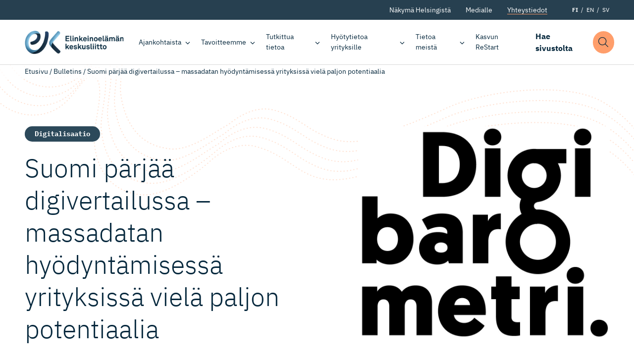

--- FILE ---
content_type: text/html; charset=UTF-8
request_url: https://ek.fi/ajankohtaista/tiedotteet/suomi-parjaa-digivertailussa-massadatan-hyodyntamisessa-yrityksissa-viela-paljon-potentiaalia/
body_size: 18862
content:
<!doctype html>
<html lang="fi" dir="ltr">
<head>
    <meta charset="utf-8">
    <meta http-equiv="X-UA-Compatible" content="IE=edge,chrome=1">
    <meta name="viewport" content="width=device-width, initial-scale=1.0">

    <meta name='robots' content='index, follow, max-image-preview:large, max-snippet:-1, max-video-preview:-1' />
	<style>img:is([sizes="auto" i], [sizes^="auto," i]) { contain-intrinsic-size: 3000px 1500px }</style>
	
	<!-- This site is optimized with the Yoast SEO plugin v26.7 - https://yoast.com/wordpress/plugins/seo/ -->
	<title>Suomi pärjää digivertailussa – massadatan hyödyntämisessä yrityksissä vielä paljon potentiaalia    - Elinkeinoelämän keskusliitto</title>
	<link rel="canonical" href="https://ek.fi/ajankohtaista/tiedotteet/suomi-parjaa-digivertailussa-massadatan-hyodyntamisessa-yrityksissa-viela-paljon-potentiaalia/" />
	<meta property="og:locale" content="fi_FI" />
	<meta property="og:type" content="article" />
	<meta property="og:title" content="Suomi pärjää digivertailussa – massadatan hyödyntämisessä yrityksissä vielä paljon potentiaalia    - Elinkeinoelämän keskusliitto" />
	<meta property="og:description" content="Vuoden 2023 Digibarometrin tulosten mukaan Suomi on palannut ykköseksi maiden välisessä vertailussa, kun verrataan yhteiskunnan digitalisaation astetta. Vaikka Suomi pärjää yleisellä tasolla vertailussa hyvin, on yritysten massadatan hyödyntämisessä vielä huomattavia mahdollisuuksia uuden liiketoiminnan löytämiseen, kasvuun ja tuottavuuden parantamiseen.     Barometrin mukaan yli puolet suomalaisista yrityksistä hyödyntää dataa ja lähes viidesosa hyödyntää massadataa. Kuitenkin ainoastaan [&hellip;]" />
	<meta property="og:url" content="https://ek.fi/ajankohtaista/tiedotteet/suomi-parjaa-digivertailussa-massadatan-hyodyntamisessa-yrityksissa-viela-paljon-potentiaalia/" />
	<meta property="og:site_name" content="Elinkeinoelämän keskusliitto" />
	<meta property="article:publisher" content="https://www.facebook.com/elinkeinoelama" />
	<meta property="article:modified_time" content="2023-10-04T11:45:14+00:00" />
	<meta property="og:image" content="https://ek.fi/wp-content/uploads/2023/10/Digibarometri_Logo-002.jpg?name=suomi-parjaa-digivertailussa-massadatan-hyodyntamisessa-yrityksissa-viela-paljon-potentiaalia" />
	<meta property="og:image:width" content="1064" />
	<meta property="og:image:height" content="900" />
	<meta property="og:image:type" content="image/jpeg" />
	<meta name="twitter:card" content="summary_large_image" />
	<meta name="twitter:site" content="@Elinkeinoelama" />
	<meta name="twitter:label1" content="Arvioitu lukuaika" />
	<meta name="twitter:data1" content="2 minuuttia" />
	<script type="application/ld+json" class="yoast-schema-graph">{"@context":"https://schema.org","@graph":[{"@type":"WebPage","@id":"https://ek.fi/ajankohtaista/tiedotteet/suomi-parjaa-digivertailussa-massadatan-hyodyntamisessa-yrityksissa-viela-paljon-potentiaalia/","url":"https://ek.fi/ajankohtaista/tiedotteet/suomi-parjaa-digivertailussa-massadatan-hyodyntamisessa-yrityksissa-viela-paljon-potentiaalia/","name":"Suomi pärjää digivertailussa – massadatan hyödyntämisessä yrityksissä vielä paljon potentiaalia    - Elinkeinoelämän keskusliitto","isPartOf":{"@id":"https://ek.fi/#website"},"primaryImageOfPage":{"@id":"https://ek.fi/ajankohtaista/tiedotteet/suomi-parjaa-digivertailussa-massadatan-hyodyntamisessa-yrityksissa-viela-paljon-potentiaalia/#primaryimage"},"image":{"@id":"https://ek.fi/ajankohtaista/tiedotteet/suomi-parjaa-digivertailussa-massadatan-hyodyntamisessa-yrityksissa-viela-paljon-potentiaalia/#primaryimage"},"thumbnailUrl":"https://ek.fi/wp-content/uploads/2023/10/Digibarometri_Logo-002.jpg","datePublished":"2023-10-04T06:00:26+00:00","dateModified":"2023-10-04T11:45:14+00:00","breadcrumb":{"@id":"https://ek.fi/ajankohtaista/tiedotteet/suomi-parjaa-digivertailussa-massadatan-hyodyntamisessa-yrityksissa-viela-paljon-potentiaalia/#breadcrumb"},"inLanguage":"fi","potentialAction":[{"@type":"ReadAction","target":["https://ek.fi/ajankohtaista/tiedotteet/suomi-parjaa-digivertailussa-massadatan-hyodyntamisessa-yrityksissa-viela-paljon-potentiaalia/"]}]},{"@type":"ImageObject","inLanguage":"fi","@id":"https://ek.fi/ajankohtaista/tiedotteet/suomi-parjaa-digivertailussa-massadatan-hyodyntamisessa-yrityksissa-viela-paljon-potentiaalia/#primaryimage","url":"https://ek.fi/wp-content/uploads/2023/10/Digibarometri_Logo-002.jpg","contentUrl":"https://ek.fi/wp-content/uploads/2023/10/Digibarometri_Logo-002.jpg","width":1064,"height":900},{"@type":"WebSite","@id":"https://ek.fi/#website","url":"https://ek.fi/","name":"Elinkeinoelämän keskusliitto","description":"Elinkeinoelämän keskusliitto EK luo suomalaiselle yritystoiminnalle entistä parempaa toimintaympäristöä.","publisher":{"@id":"https://ek.fi/#organization"},"potentialAction":[{"@type":"SearchAction","target":{"@type":"EntryPoint","urlTemplate":"https://ek.fi/?s={search_term_string}"},"query-input":{"@type":"PropertyValueSpecification","valueRequired":true,"valueName":"search_term_string"}}],"inLanguage":"fi"},{"@type":"Organization","@id":"https://ek.fi/#organization","name":"Elinkeinoelämän Keskusliitto","url":"https://ek.fi/","logo":{"@type":"ImageObject","inLanguage":"fi","@id":"https://ek.fi/#/schema/logo/image/","url":"https://ek.fi/wp-content/uploads/2020/09/favico.png","contentUrl":"https://ek.fi/wp-content/uploads/2020/09/favico.png","width":512,"height":512,"caption":"Elinkeinoelämän Keskusliitto"},"image":{"@id":"https://ek.fi/#/schema/logo/image/"},"sameAs":["https://www.facebook.com/elinkeinoelama","https://x.com/Elinkeinoelama","https://www.instagram.com/elinkeinoelama/","https://www.linkedin.com/company/confederation-of-finnish-industries-ek/"]}]}</script>
	<!-- / Yoast SEO plugin. -->


<link rel='dns-prefetch' href='//ajax.googleapis.com' />
<link rel='dns-prefetch' href='//assets.juicer.io' />
<style id='classic-theme-styles-inline-css' type='text/css'>
/*! This file is auto-generated */
.wp-block-button__link{color:#fff;background-color:#32373c;border-radius:9999px;box-shadow:none;text-decoration:none;padding:calc(.667em + 2px) calc(1.333em + 2px);font-size:1.125em}.wp-block-file__button{background:#32373c;color:#fff;text-decoration:none}
</style>
<style id='filebird-block-filebird-gallery-style-inline-css' type='text/css'>
ul.filebird-block-filebird-gallery{margin:auto!important;padding:0!important;width:100%}ul.filebird-block-filebird-gallery.layout-grid{display:grid;grid-gap:20px;align-items:stretch;grid-template-columns:repeat(var(--columns),1fr);justify-items:stretch}ul.filebird-block-filebird-gallery.layout-grid li img{border:1px solid #ccc;box-shadow:2px 2px 6px 0 rgba(0,0,0,.3);height:100%;max-width:100%;-o-object-fit:cover;object-fit:cover;width:100%}ul.filebird-block-filebird-gallery.layout-masonry{-moz-column-count:var(--columns);-moz-column-gap:var(--space);column-gap:var(--space);-moz-column-width:var(--min-width);columns:var(--min-width) var(--columns);display:block;overflow:auto}ul.filebird-block-filebird-gallery.layout-masonry li{margin-bottom:var(--space)}ul.filebird-block-filebird-gallery li{list-style:none}ul.filebird-block-filebird-gallery li figure{height:100%;margin:0;padding:0;position:relative;width:100%}ul.filebird-block-filebird-gallery li figure figcaption{background:linear-gradient(0deg,rgba(0,0,0,.7),rgba(0,0,0,.3) 70%,transparent);bottom:0;box-sizing:border-box;color:#fff;font-size:.8em;margin:0;max-height:100%;overflow:auto;padding:3em .77em .7em;position:absolute;text-align:center;width:100%;z-index:2}ul.filebird-block-filebird-gallery li figure figcaption a{color:inherit}.fb-block-hover-animation-zoomIn figure{overflow:hidden}.fb-block-hover-animation-zoomIn figure img{transform:scale(1);transition:.3s ease-in-out}.fb-block-hover-animation-zoomIn figure:hover img{transform:scale(1.3)}.fb-block-hover-animation-shine figure{overflow:hidden;position:relative}.fb-block-hover-animation-shine figure:before{background:linear-gradient(90deg,hsla(0,0%,100%,0) 0,hsla(0,0%,100%,.3));content:"";display:block;height:100%;left:-75%;position:absolute;top:0;transform:skewX(-25deg);width:50%;z-index:2}.fb-block-hover-animation-shine figure:hover:before{animation:shine .75s}@keyframes shine{to{left:125%}}.fb-block-hover-animation-opacity figure{overflow:hidden}.fb-block-hover-animation-opacity figure img{opacity:1;transition:.3s ease-in-out}.fb-block-hover-animation-opacity figure:hover img{opacity:.5}.fb-block-hover-animation-grayscale figure img{filter:grayscale(100%);transition:.3s ease-in-out}.fb-block-hover-animation-grayscale figure:hover img{filter:grayscale(0)}

</style>
<style id='global-styles-inline-css' type='text/css'>
:root{--wp--preset--aspect-ratio--square: 1;--wp--preset--aspect-ratio--4-3: 4/3;--wp--preset--aspect-ratio--3-4: 3/4;--wp--preset--aspect-ratio--3-2: 3/2;--wp--preset--aspect-ratio--2-3: 2/3;--wp--preset--aspect-ratio--16-9: 16/9;--wp--preset--aspect-ratio--9-16: 9/16;--wp--preset--color--black: #000000;--wp--preset--color--cyan-bluish-gray: #abb8c3;--wp--preset--color--white: #ffffff;--wp--preset--color--pale-pink: #f78da7;--wp--preset--color--vivid-red: #cf2e2e;--wp--preset--color--luminous-vivid-orange: #ff6900;--wp--preset--color--luminous-vivid-amber: #fcb900;--wp--preset--color--light-green-cyan: #7bdcb5;--wp--preset--color--vivid-green-cyan: #00d084;--wp--preset--color--pale-cyan-blue: #8ed1fc;--wp--preset--color--vivid-cyan-blue: #0693e3;--wp--preset--color--vivid-purple: #9b51e0;--wp--preset--gradient--vivid-cyan-blue-to-vivid-purple: linear-gradient(135deg,rgba(6,147,227,1) 0%,rgb(155,81,224) 100%);--wp--preset--gradient--light-green-cyan-to-vivid-green-cyan: linear-gradient(135deg,rgb(122,220,180) 0%,rgb(0,208,130) 100%);--wp--preset--gradient--luminous-vivid-amber-to-luminous-vivid-orange: linear-gradient(135deg,rgba(252,185,0,1) 0%,rgba(255,105,0,1) 100%);--wp--preset--gradient--luminous-vivid-orange-to-vivid-red: linear-gradient(135deg,rgba(255,105,0,1) 0%,rgb(207,46,46) 100%);--wp--preset--gradient--very-light-gray-to-cyan-bluish-gray: linear-gradient(135deg,rgb(238,238,238) 0%,rgb(169,184,195) 100%);--wp--preset--gradient--cool-to-warm-spectrum: linear-gradient(135deg,rgb(74,234,220) 0%,rgb(151,120,209) 20%,rgb(207,42,186) 40%,rgb(238,44,130) 60%,rgb(251,105,98) 80%,rgb(254,248,76) 100%);--wp--preset--gradient--blush-light-purple: linear-gradient(135deg,rgb(255,206,236) 0%,rgb(152,150,240) 100%);--wp--preset--gradient--blush-bordeaux: linear-gradient(135deg,rgb(254,205,165) 0%,rgb(254,45,45) 50%,rgb(107,0,62) 100%);--wp--preset--gradient--luminous-dusk: linear-gradient(135deg,rgb(255,203,112) 0%,rgb(199,81,192) 50%,rgb(65,88,208) 100%);--wp--preset--gradient--pale-ocean: linear-gradient(135deg,rgb(255,245,203) 0%,rgb(182,227,212) 50%,rgb(51,167,181) 100%);--wp--preset--gradient--electric-grass: linear-gradient(135deg,rgb(202,248,128) 0%,rgb(113,206,126) 100%);--wp--preset--gradient--midnight: linear-gradient(135deg,rgb(2,3,129) 0%,rgb(40,116,252) 100%);--wp--preset--font-size--small: 13px;--wp--preset--font-size--medium: 20px;--wp--preset--font-size--large: 36px;--wp--preset--font-size--x-large: 42px;--wp--preset--spacing--20: 0.44rem;--wp--preset--spacing--30: 0.67rem;--wp--preset--spacing--40: 1rem;--wp--preset--spacing--50: 1.5rem;--wp--preset--spacing--60: 2.25rem;--wp--preset--spacing--70: 3.38rem;--wp--preset--spacing--80: 5.06rem;--wp--preset--shadow--natural: 6px 6px 9px rgba(0, 0, 0, 0.2);--wp--preset--shadow--deep: 12px 12px 50px rgba(0, 0, 0, 0.4);--wp--preset--shadow--sharp: 6px 6px 0px rgba(0, 0, 0, 0.2);--wp--preset--shadow--outlined: 6px 6px 0px -3px rgba(255, 255, 255, 1), 6px 6px rgba(0, 0, 0, 1);--wp--preset--shadow--crisp: 6px 6px 0px rgba(0, 0, 0, 1);}:where(.is-layout-flex){gap: 0.5em;}:where(.is-layout-grid){gap: 0.5em;}body .is-layout-flex{display: flex;}.is-layout-flex{flex-wrap: wrap;align-items: center;}.is-layout-flex > :is(*, div){margin: 0;}body .is-layout-grid{display: grid;}.is-layout-grid > :is(*, div){margin: 0;}:where(.wp-block-columns.is-layout-flex){gap: 2em;}:where(.wp-block-columns.is-layout-grid){gap: 2em;}:where(.wp-block-post-template.is-layout-flex){gap: 1.25em;}:where(.wp-block-post-template.is-layout-grid){gap: 1.25em;}.has-black-color{color: var(--wp--preset--color--black) !important;}.has-cyan-bluish-gray-color{color: var(--wp--preset--color--cyan-bluish-gray) !important;}.has-white-color{color: var(--wp--preset--color--white) !important;}.has-pale-pink-color{color: var(--wp--preset--color--pale-pink) !important;}.has-vivid-red-color{color: var(--wp--preset--color--vivid-red) !important;}.has-luminous-vivid-orange-color{color: var(--wp--preset--color--luminous-vivid-orange) !important;}.has-luminous-vivid-amber-color{color: var(--wp--preset--color--luminous-vivid-amber) !important;}.has-light-green-cyan-color{color: var(--wp--preset--color--light-green-cyan) !important;}.has-vivid-green-cyan-color{color: var(--wp--preset--color--vivid-green-cyan) !important;}.has-pale-cyan-blue-color{color: var(--wp--preset--color--pale-cyan-blue) !important;}.has-vivid-cyan-blue-color{color: var(--wp--preset--color--vivid-cyan-blue) !important;}.has-vivid-purple-color{color: var(--wp--preset--color--vivid-purple) !important;}.has-black-background-color{background-color: var(--wp--preset--color--black) !important;}.has-cyan-bluish-gray-background-color{background-color: var(--wp--preset--color--cyan-bluish-gray) !important;}.has-white-background-color{background-color: var(--wp--preset--color--white) !important;}.has-pale-pink-background-color{background-color: var(--wp--preset--color--pale-pink) !important;}.has-vivid-red-background-color{background-color: var(--wp--preset--color--vivid-red) !important;}.has-luminous-vivid-orange-background-color{background-color: var(--wp--preset--color--luminous-vivid-orange) !important;}.has-luminous-vivid-amber-background-color{background-color: var(--wp--preset--color--luminous-vivid-amber) !important;}.has-light-green-cyan-background-color{background-color: var(--wp--preset--color--light-green-cyan) !important;}.has-vivid-green-cyan-background-color{background-color: var(--wp--preset--color--vivid-green-cyan) !important;}.has-pale-cyan-blue-background-color{background-color: var(--wp--preset--color--pale-cyan-blue) !important;}.has-vivid-cyan-blue-background-color{background-color: var(--wp--preset--color--vivid-cyan-blue) !important;}.has-vivid-purple-background-color{background-color: var(--wp--preset--color--vivid-purple) !important;}.has-black-border-color{border-color: var(--wp--preset--color--black) !important;}.has-cyan-bluish-gray-border-color{border-color: var(--wp--preset--color--cyan-bluish-gray) !important;}.has-white-border-color{border-color: var(--wp--preset--color--white) !important;}.has-pale-pink-border-color{border-color: var(--wp--preset--color--pale-pink) !important;}.has-vivid-red-border-color{border-color: var(--wp--preset--color--vivid-red) !important;}.has-luminous-vivid-orange-border-color{border-color: var(--wp--preset--color--luminous-vivid-orange) !important;}.has-luminous-vivid-amber-border-color{border-color: var(--wp--preset--color--luminous-vivid-amber) !important;}.has-light-green-cyan-border-color{border-color: var(--wp--preset--color--light-green-cyan) !important;}.has-vivid-green-cyan-border-color{border-color: var(--wp--preset--color--vivid-green-cyan) !important;}.has-pale-cyan-blue-border-color{border-color: var(--wp--preset--color--pale-cyan-blue) !important;}.has-vivid-cyan-blue-border-color{border-color: var(--wp--preset--color--vivid-cyan-blue) !important;}.has-vivid-purple-border-color{border-color: var(--wp--preset--color--vivid-purple) !important;}.has-vivid-cyan-blue-to-vivid-purple-gradient-background{background: var(--wp--preset--gradient--vivid-cyan-blue-to-vivid-purple) !important;}.has-light-green-cyan-to-vivid-green-cyan-gradient-background{background: var(--wp--preset--gradient--light-green-cyan-to-vivid-green-cyan) !important;}.has-luminous-vivid-amber-to-luminous-vivid-orange-gradient-background{background: var(--wp--preset--gradient--luminous-vivid-amber-to-luminous-vivid-orange) !important;}.has-luminous-vivid-orange-to-vivid-red-gradient-background{background: var(--wp--preset--gradient--luminous-vivid-orange-to-vivid-red) !important;}.has-very-light-gray-to-cyan-bluish-gray-gradient-background{background: var(--wp--preset--gradient--very-light-gray-to-cyan-bluish-gray) !important;}.has-cool-to-warm-spectrum-gradient-background{background: var(--wp--preset--gradient--cool-to-warm-spectrum) !important;}.has-blush-light-purple-gradient-background{background: var(--wp--preset--gradient--blush-light-purple) !important;}.has-blush-bordeaux-gradient-background{background: var(--wp--preset--gradient--blush-bordeaux) !important;}.has-luminous-dusk-gradient-background{background: var(--wp--preset--gradient--luminous-dusk) !important;}.has-pale-ocean-gradient-background{background: var(--wp--preset--gradient--pale-ocean) !important;}.has-electric-grass-gradient-background{background: var(--wp--preset--gradient--electric-grass) !important;}.has-midnight-gradient-background{background: var(--wp--preset--gradient--midnight) !important;}.has-small-font-size{font-size: var(--wp--preset--font-size--small) !important;}.has-medium-font-size{font-size: var(--wp--preset--font-size--medium) !important;}.has-large-font-size{font-size: var(--wp--preset--font-size--large) !important;}.has-x-large-font-size{font-size: var(--wp--preset--font-size--x-large) !important;}
:where(.wp-block-post-template.is-layout-flex){gap: 1.25em;}:where(.wp-block-post-template.is-layout-grid){gap: 1.25em;}
:where(.wp-block-columns.is-layout-flex){gap: 2em;}:where(.wp-block-columns.is-layout-grid){gap: 2em;}
:root :where(.wp-block-pullquote){font-size: 1.5em;line-height: 1.6;}
</style>
<link rel='stylesheet' id='project-fonts-css' href='https://ek.fi/wp-content/themes/everblox/assets/fonts/style.css' type='text/css' media='all' />
<link rel='preload' as='font' type='font/woff2' crossorigin='anonymous' id='preload-font-1-css' href='https://ek.fi/wp-content/themes/everblox/assets/fonts/ibm-plex-mono-v6-latin-700.woff2' type='text/css' media='all' />
<link rel='preload' as='font' type='font/woff2' crossorigin='anonymous' id='preload-font-2-css' href='https://ek.fi/wp-content/themes/everblox/assets/fonts/ibm-plex-mono-v6-latin-regular.woff2' type='text/css' media='all' />
<link rel='preload' as='font' type='font/woff2' crossorigin='anonymous' id='preload-font-3-css' href='https://ek.fi/wp-content/themes/everblox/assets/fonts/ibm-plex-sans-v8-latin-300.woff2' type='text/css' media='all' />
<link rel='preload' as='font' type='font/woff2' crossorigin='anonymous' id='preload-font-4-css' href='https://ek.fi/wp-content/themes/everblox/assets/fonts/ibm-plex-sans-v8-latin-700.woff2' type='text/css' media='all' />
<link rel='preload' as='font' type='font/woff2' crossorigin='anonymous' id='preload-font-5-css' href='https://ek.fi/wp-content/themes/everblox/assets/fonts/ibm-plex-sans-v8-latin-700italic.woff2' type='text/css' media='all' />
<link rel='preload' as='font' type='font/woff2' crossorigin='anonymous' id='preload-font-6-css' href='https://ek.fi/wp-content/themes/everblox/assets/fonts/ibm-plex-sans-v8-latin-italic.woff2' type='text/css' media='all' />
<link rel='preload' as='font' type='font/woff2' crossorigin='anonymous' id='preload-font-7-css' href='https://ek.fi/wp-content/themes/everblox/assets/fonts/ibm-plex-sans-v8-latin-regular.woff2' type='text/css' media='all' />
<link rel='stylesheet' id='juicerstyle-css' href='//assets.juicer.io/embed.css' type='text/css' media='all' />
<link rel='stylesheet' id='em-frontend.css-css' href='https://ek.fi/wp-content/themes/everblox/dist/frontend.d0bfef8112332ec584c3.css' type='text/css' media='all' />
<script type="text/javascript" src="//ajax.googleapis.com/ajax/libs/jquery/3.6.0/jquery.min.js" id="jquery-js"></script>
<script type="text/javascript" id="em-frontend.js-js-extra">
/* <![CDATA[ */
var emScriptData = {"path":"\/wp-content\/themes\/everblox","siteurl":"https:\/\/ek.fi","lang":"fi"};
var emContactFeedConfig = {"apiUrl":"https:\/\/ek.fi\/wp-json\/everblox\/v1\/contacts?lang=fi","text":{"notFound":"Emme l\u00f6yt\u00e4neet yht\u00e4\u00e4n hakuehtoihin sopivaa yhteyshenkil\u00f6\u00e4.","loadMore":"N\u00e4yt\u00e4 lis\u00e4\u00e4","departmentsTitle":"Osastot","searchTitle":"Etsi","searchPlaceholder":"Kirjoita t\u00e4h\u00e4n","searchAriaLabel":"Hakutulokset","selectAll":"Kaikki","selectClear":"N\u00e4yt\u00e4 kaikki","checkProfile":"Katso profiili","linkedinTitle":"LinkedIn profiili"},"lang":"fi","fallbackPhoto":"","svg":{"twitter":"<svg xmlns=\"http:\/\/www.w3.org\/2000\/svg\" width=\"16\" height=\"16\" viewBox=\"0 0 16 16\"><path fill=\"#444\" d=\"M16 3c-.6.3-1.2.4-1.9.5.7-.4 1.2-1 1.4-1.8-.6.4-1.3.6-2.1.8-.6-.6-1.5-1-2.4-1-1.7 0-3.2 1.5-3.2 3.3 0 .3 0 .5.1.7-2.7-.1-5.2-1.4-6.8-3.4-.3.5-.4 1-.4 1.7 0 1.1.6 2.1 1.5 2.7-.5 0-1-.2-1.5-.4C.7 7.7 1.8 9 3.3 9.3c-.3.1-.6.1-.9.1-.2 0-.4 0-.6-.1.4 1.3 1.6 2.3 3.1 2.3-1.1.9-2.5 1.4-4.1 1.4H0c1.5.9 3.2 1.5 5 1.5 6 0 9.3-5 9.3-9.3v-.4C15 4.3 15.6 3.7 16 3z\"\/><\/svg>","linkedin":"<svg xmlns=\"http:\/\/www.w3.org\/2000\/svg\" width=\"16\" height=\"16\" viewBox=\"0 0 16 16\"><path fill=\"#444\" d=\"M15.3 0H.7C.3 0 0 .3 0 .7v14.7c0 .3.3.6.7.6h14.7c.4 0 .7-.3.7-.7V.7c-.1-.4-.4-.7-.8-.7zM4.7 13.6H2.4V6h2.4v7.6zM3.6 5c-.8 0-1.4-.7-1.4-1.4 0-.8.6-1.4 1.4-1.4.8 0 1.4.6 1.4 1.4-.1.7-.7 1.4-1.4 1.4zm10 8.6h-2.4V9.9c0-.9 0-2-1.2-2s-1.4 1-1.4 2v3.8H6.2V6h2.3v1c.3-.6 1.1-1.2 2.2-1.2 2.4 0 2.8 1.6 2.8 3.6v4.2z\"\/><\/svg>"}};
var emSearchConfig = {"apiUrl":"https:\/\/ek.fi\/wp-json\/everblox\/v1\/search","language":"fi","minLength":"3","text":{"noResults":"Haulla ei l\u00f6ytynyt yht\u00e4\u00e4n tulosta.","readMore":"Lue lis\u00e4\u00e4"}};
var pageTrack = {"apiUrl":"https:\/\/ek.fi\/wp-json\/everblox\/v1\/pageTrack"};
var emMegaMenuConfig = {"text":{"allLinkText":"katso kaikki"},"solutions":{"title":"Tavoitteemme","text":"EK:n tavoitteena on rakentaa innostavaa ja vetovoimaista Suomea, jossa ihmisill\u00e4 on t\u00f6it\u00e4 ja yrityksill\u00e4 on mahdollisuus onnistua ja investoida. Suomalaisille on t\u00e4rke\u00e4\u00e4, ett\u00e4 yrityksemme menestyv\u00e4t niin kotimaassa kuin kansainv\u00e4lisill\u00e4 markkinoilla.","link":{"title":"Tutustu tavoitteisiimme","url":"https:\/\/ek.fi\/tavoitteemme\/","target":""},"linkIcon":"<svg xmlns=\"http:\/\/www.w3.org\/2000\/svg\" width=\"16\" height=\"16\" viewBox=\"0 0 16 16\"><path d=\"M10.5 13c-.1 0-.3 0-.4-.1-.2-.2-.2-.5 0-.7L14.3 8H.5C.2 8 0 7.8 0 7.5S.2 7 .5 7h13.8l-4.1-4.1c-.2-.2-.2-.5 0-.7s.5-.2.7 0l5 5s.1.1.1.2v.4c0 .1-.1.1-.1.2l-5 5h-.4z\" fill=\"#87b2eb\"\/><\/svg>","image":"https:\/\/s3.eu-north-1.amazonaws.com\/evermade-ek.fi-website\/wp-content\/uploads\/2020\/04\/14111731\/solutions-header-placeholder.jpg"}};
/* ]]> */
</script>
<script type="text/javascript" src="https://ek.fi/wp-content/themes/everblox/dist/frontend.c6976e455cd2e3273ad2.js" id="em-frontend.js-js"></script>
<link rel="icon" href="https://ek.fi/wp-content/uploads/2020/09/cropped-favico-1-32x32.png" sizes="32x32" />
<link rel="icon" href="https://ek.fi/wp-content/uploads/2020/09/cropped-favico-1-192x192.png" sizes="192x192" />
<link rel="apple-touch-icon" href="https://ek.fi/wp-content/uploads/2020/09/cropped-favico-1-180x180.png" />
<meta name="msapplication-TileImage" content="https://ek.fi/wp-content/uploads/2020/09/cropped-favico-1-270x270.png" />
		<style type="text/css" id="wp-custom-css">
			.page-id-3075328 .l-visual-editor,
.page-id-3075328 .c-newsletter-subscribe__embed {
	background-color: #eee;
}		</style>
		
    <script>
    if (window.jQuery) {
        if(!window.$) $ = jQuery;
    }
    </script>

    <script type="text/javascript">
(function(window, document, dataLayerName, id) {
window[dataLayerName]=window[dataLayerName]||[],window[dataLayerName].push({start:(new Date).getTime(),event:"stg.start"});var scripts=document.getElementsByTagName('script')[0],tags=document.createElement('script');
function stgCreateCookie(a,b,c){var d="";if(c){var e=new Date;e.setTime(e.getTime()+24*c*60*60*1e3),d="; expires="+e.toUTCString()}document.cookie=a+"="+b+d+"; path=/"}
var isStgDebug=(window.location.href.match("stg_debug")||document.cookie.match("stg_debug"))&&!window.location.href.match("stg_disable_debug");stgCreateCookie("stg_debug",isStgDebug?1:"",isStgDebug?14:-1);
var qP=[];dataLayerName!=="dataLayer"&&qP.push("data_layer_name="+dataLayerName),isStgDebug&&qP.push("stg_debug");var qPString=qP.length>0?("?"+qP.join("&")):"";
tags.async=!0,tags.src="https://elinkeinoelama.containers.piwik.pro/"+id+".js"+qPString,scripts.parentNode.insertBefore(tags,scripts);
!function(a,n,i){a[n]=a[n]||{};for(var c=0;c<i.length;c++)!function(i){a[n][i]=a[n][i]||{},a[n][i].api=a[n][i].api||function(){var a=[].slice.call(arguments,0);"string"==typeof a[0]&&window[dataLayerName].push({event:n+"."+i+":"+a[0],parameters:[].slice.call(arguments,1)})}}(i[c])}(window,"ppms",["tm","cm"]);
})(window, document, 'dataLayer', '627af0b2-715b-4788-9975-16819f99509f');
</script></head>

<body data-date-published="2023-10-04" data-id="3079217" class="wp-singular bulletin-template-default single single-bulletin postid-3079217 wp-theme-everblox lazyload-images">



<a href="#site-content" class="c-skip-to-content">Hyppää sisältöön</a>

<header class="l-header js-header">
    <div class="l-header__bar">
        <div class="l-header__secondary">
            <div class="l-header__container">
                <div class="l-navigation-secondary-bar">
                    <div class="l-navigation-secondary-bar__menu">
                        <nav aria-label="Secondary Navigation">
                            <div class="c-header-secondary-menu"><ul id="menu-header-secondary-navigation-suomi" class="c-header-secondary-menu__list"><li id="menu-item-1203" class="menu-item menu-item-type-post_type menu-item-object-page menu-item-1203"><a href="https://ek.fi/nakyma-helsingista/" data-id="1203">Näkymä Helsingistä</a></li>
<li id="menu-item-164" class="menu-item menu-item-type-post_type menu-item-object-page menu-item-164"><a href="https://ek.fi/medialle/" data-id="164">Medialle</a></li>
<li id="menu-item-163" class="menu-btn menu-item menu-item-type-post_type menu-item-object-page menu-item-163"><a href="https://ek.fi/yhteystiedot/" data-id="163">Yhteystiedot</a></li>
</ul></div>                        </nav>
                    </div>
                    <div class="l-navigation-secondary-bar__language-switcher">
                        
    <ul class="c-language-switcher">
        	<li class="lang-item lang-item-2 lang-item-fi current-lang lang-item-first"><a lang="fi" hreflang="fi" href="https://ek.fi/ajankohtaista/tiedotteet/suomi-parjaa-digivertailussa-massadatan-hyodyntamisessa-yrityksissa-viela-paljon-potentiaalia/" aria-current="true">FI</a></li>
	<li class="lang-item lang-item-5 lang-item-en no-translation"><a lang="en-GB" hreflang="en-GB" href="https://ek.fi/en/">EN</a></li>
	<li class="lang-item lang-item-9 lang-item-sv no-translation"><a lang="sv-SE" hreflang="sv-SE" href="https://ek.fi/sv/">SV</a></li>
    </ul>                    </div>
                </div>
            </div>
        </div>

        <div class="l-header__container">

            <div class="l-navigation-bar">
                <div class="l-navigation-bar__logo">
                    
    <div class="c-header-logo">
        <a href="https://ek.fi" class="c-header-logo__image c-header-logo__image--fi">Elinkeinoelämän keskusliitto</a>
    </div>                </div>
                <div class="l-navigation-bar__menu">
                    <nav aria-label="Main Navigation">
                        <div class="c-header-menu-desktop js-header-menu-desktop"><ul id="menu-header-navigation-suomi" class="c-header-menu-desktop__list"><li id="menu-item-114" class="menu-item menu-item-type-post_type menu-item-object-page menu-item-has-children menu-item-114"><a href="https://ek.fi/ajankohtaista/" data-id="114" aria-haspopup="true" aria-expanded="false">Ajankohtaista</a>
<ul class="sub-menu">
	<li id="menu-item-431" class="menu-item menu-item-type-post_type menu-item-object-page menu-item-431"><a href="https://ek.fi/ajankohtaista/uutiset-ja-tiedotteet/" data-id="431">Uutiset ja tiedotteet</a></li>
	<li id="menu-item-429" class="menu-item menu-item-type-post_type_archive menu-item-object-blogpost menu-item-429"><a href="https://ek.fi/ajankohtaista/blogit/" data-id="429">Blogit</a></li>
	<li id="menu-item-430" class="menu-item menu-item-type-post_type_archive menu-item-object-event menu-item-430"><a href="https://ek.fi/ajankohtaista/tapahtumat/" data-id="430">Tapahtumat</a></li>
	<li id="menu-item-3070138" class="menu-item menu-item-type-post_type menu-item-object-page menu-item-has-children menu-item-3070138"><a href="https://ek.fi/ajankohtaista/teemat/" data-id="3070138" aria-haspopup="true" aria-expanded="false">Teemat</a>
	<ul class="sub-menu">
		<li id="menu-item-3081152" class="menu-item menu-item-type-post_type menu-item-object-page menu-item-3081152"><a href="https://ek.fi/ajankohtaista/teemat/ibc/" data-id="3081152">EK International Business Network</a></li>
		<li id="menu-item-3070937" class="menu-item menu-item-type-post_type menu-item-object-page menu-item-3070937"><a href="https://ek.fi/ajankohtaista/teemat/dgc/" data-id="3070937">Digital Game Changers</a></li>
		<li id="menu-item-3079168" class="menu-item menu-item-type-post_type menu-item-object-page menu-item-3079168"><a href="https://ek.fi/ajankohtaista/teemat/kaikkien-tyoelama/" data-id="3079168">Kaikkien työelämä</a></li>
		<li id="menu-item-3082269" class="menu-item menu-item-type-post_type menu-item-object-page menu-item-3082269"><a href="https://ek.fi/ajankohtaista/teemat/kasvun-tekijat/" data-id="3082269">Kasvun tekijät</a></li>
		<li id="menu-item-3074014" class="menu-item menu-item-type-post_type menu-item-object-page menu-item-3074014"><a href="https://ek.fi/ajankohtaista/teemat/ilmastokaanteentekijat/" data-id="3074014">Ilmastokäänteentekijät</a></li>
		<li id="menu-item-3075347" class="menu-item menu-item-type-post_type menu-item-object-page menu-item-3075347"><a href="https://ek.fi/ajankohtaista/teemat/nuoret-tekijat/" data-id="3075347">Nuoret tekijät</a></li>
		<li id="menu-item-3080466" class="menu-item menu-item-type-post_type menu-item-object-page menu-item-3080466"><a href="https://ek.fi/ajankohtaista/teemat/toimintakykyinen-tekija/" data-id="3080466">Toimintakykyinen tekijä</a></li>
		<li id="menu-item-3074717" class="menu-item menu-item-type-post_type menu-item-object-page menu-item-3074717"><a href="https://ek.fi/ajankohtaista/teemat/tyo-nyt/" data-id="3074717">Työ Nyt</a></li>
		<li id="menu-item-3085191" class="menu-item menu-item-type-post_type menu-item-object-page menu-item-3085191"><a href="https://ek.fi/ajankohtaista/teemat/uudistumalla-kasvuun/" data-id="3085191">Uudistumalla kasvuun</a></li>
		<li id="menu-item-3073758" class="menu-item menu-item-type-post_type menu-item-object-page menu-item-3073758"><a href="https://ek.fi/tavoitteemme/tyoelama/uudistuva-tyoelama/" data-id="3073758">Uudistuva työelämä</a></li>
		<li id="menu-item-3073759" class="menu-item menu-item-type-post_type menu-item-object-page menu-item-3073759"><a href="https://ek.fi/tavoitteemme/vastuullisuus/vastuullisuuden-tekijat/" data-id="3073759">Vastuullisuuden tekijät</a></li>
		<li id="menu-item-3075172" class="menu-item menu-item-type-post_type menu-item-object-page menu-item-3075172"><a href="https://ek.fi/ajankohtaista/teemat/vaalirahoitus/" data-id="3075172">Vaalirahoitus</a></li>
	</ul>
</li>
</ul>
</li>
<li id="menu-item-75" class="mega-menu mega-menu-solutions menu-item menu-item-type-post_type menu-item-object-page menu-item-has-children menu-item-75"><a href="https://ek.fi/tavoitteemme/" data-id="75" aria-haspopup="true" aria-expanded="false">Tavoitteemme</a>
<ul class="sub-menu">
	<li id="menu-item-76" class="menu-item menu-item-type-post_type menu-item-object-page menu-item-76"><a href="https://ek.fi/tavoitteemme/eu/" data-id="76">EU-asiat</a></li>
	<li id="menu-item-1237" class="menu-item menu-item-type-post_type menu-item-object-page menu-item-1237"><a href="https://ek.fi/tavoitteemme/eu/kauppapolitiikka/" data-id="1237">Kauppapolitiikka</a></li>
	<li id="menu-item-77" class="menu-item menu-item-type-post_type menu-item-object-page menu-item-has-children menu-item-77"><a href="https://ek.fi/tavoitteemme/ilmasto-energia-ja-liikenne/" data-id="77" aria-haspopup="true" aria-expanded="false">Vihreän kasvun vauhdittaminen</a>
	<ul class="sub-menu">
		<li id="menu-item-1168" class="menu-item menu-item-type-post_type menu-item-object-page menu-item-1168"><a href="https://ek.fi/tavoitteemme/ilmasto-energia-ja-liikenne/ilmasto-ja-energia/" data-id="1168">Ilmasto ja energia</a></li>
		<li id="menu-item-1166" class="menu-item menu-item-type-post_type menu-item-object-page menu-item-1166"><a href="https://ek.fi/tavoitteemme/ilmasto-energia-ja-liikenne/liikenne-ja-infra/" data-id="1166">Liikenne ja infra</a></li>
		<li id="menu-item-3082162" class="menu-item menu-item-type-post_type menu-item-object-page menu-item-3082162"><a href="https://ek.fi/tavoitteemme/ilmasto-energia-ja-liikenne/ymparisto/" data-id="3082162">Ympäristö ja luonnon monimuotoisuus</a></li>
		<li id="menu-item-1167" class="menu-item menu-item-type-post_type menu-item-object-page menu-item-1167"><a href="https://ek.fi/tavoitteemme/ilmasto-energia-ja-liikenne/investoinnit-liikkeelle/" data-id="1167">Investointien sujuvoittaminen</a></li>
		<li id="menu-item-2410" class="menu-item menu-item-type-post_type menu-item-object-page menu-item-2410"><a href="https://ek.fi/tavoitteemme/verotus/energia-ja-liikenneverotus/" data-id="2410">Energia- ja liikenneverotus</a></li>
	</ul>
</li>
	<li id="menu-item-79" class="menu-item menu-item-type-post_type menu-item-object-page menu-item-has-children menu-item-79"><a href="https://ek.fi/tavoitteemme/innovaatiot-digitalisaatio-ja-osaava-tyovoima/" data-id="79" aria-haspopup="true" aria-expanded="false">Innovaatiot, digitalisaatio ja osaava työvoima</a>
	<ul class="sub-menu">
		<li id="menu-item-1164" class="menu-item menu-item-type-post_type menu-item-object-page menu-item-1164"><a href="https://ek.fi/tavoitteemme/innovaatiot-digitalisaatio-ja-osaava-tyovoima/innovaatiot-ja-tutkimus/" data-id="1164">Innovaatiot ja tutkimus</a></li>
		<li id="menu-item-1163" class="menu-item menu-item-type-post_type menu-item-object-page menu-item-1163"><a href="https://ek.fi/tavoitteemme/innovaatiot-digitalisaatio-ja-osaava-tyovoima/digitalisaatio-ja-datatalous/" data-id="1163">Digitalisaatio ja datatalous</a></li>
		<li id="menu-item-1162" class="menu-item menu-item-type-post_type menu-item-object-page menu-item-1162"><a href="https://ek.fi/tavoitteemme/innovaatiot-digitalisaatio-ja-osaava-tyovoima/osaaminen-ja-koulutus/" data-id="1162">Osaaminen ja koulutus</a></li>
		<li id="menu-item-1161" class="menu-item menu-item-type-post_type menu-item-object-page menu-item-1161"><a href="https://ek.fi/tavoitteemme/innovaatiot-digitalisaatio-ja-osaava-tyovoima/tyoperainen-maahanmuutto/" data-id="1161">Työperäinen maahanmuutto</a></li>
	</ul>
</li>
	<li id="menu-item-81" class="menu-item menu-item-type-post_type menu-item-object-page menu-item-has-children menu-item-81"><a href="https://ek.fi/tavoitteemme/talouspoliitiikka/" data-id="81" aria-haspopup="true" aria-expanded="false">Talouspolitiikka</a>
	<ul class="sub-menu">
		<li id="menu-item-1229" class="menu-item menu-item-type-post_type menu-item-object-page menu-item-1229"><a href="https://ek.fi/tavoitteemme/talouspoliitiikka/suhdannetiedustelut/" data-id="1229">Suhdannetiedustelut</a></li>
		<li id="menu-item-1231" class="menu-item menu-item-type-post_type menu-item-object-page menu-item-1231"><a href="https://ek.fi/tavoitteemme/talouspoliitiikka/palkat/" data-id="1231">Palkat</a></li>
		<li id="menu-item-1232" class="menu-item menu-item-type-post_type menu-item-object-page menu-item-1232"><a href="https://ek.fi/tavoitteemme/talouspoliitiikka/palkkatilastot/" data-id="1232">Palkkatilastot</a></li>
	</ul>
</li>
	<li id="menu-item-80" class="menu-item menu-item-type-post_type menu-item-object-page menu-item-has-children menu-item-80"><a href="https://ek.fi/tavoitteemme/tyoelama/" data-id="80" aria-haspopup="true" aria-expanded="false">Työelämä</a>
	<ul class="sub-menu">
		<li id="menu-item-146" class="menu-item menu-item-type-post_type menu-item-object-page menu-item-146"><a href="https://ek.fi/tavoitteemme/tyoelama/sosiaali-terveyspalvelut/" data-id="146">Sosiaali- ja terveyspalvelut</a></li>
		<li id="menu-item-1511" class="menu-item menu-item-type-post_type menu-item-object-page menu-item-1511"><a href="https://ek.fi/tavoitteemme/tyoelama/tyoelaman-saantely/" data-id="1511">Työelämän sääntely</a></li>
		<li id="menu-item-153" class="menu-item menu-item-type-post_type menu-item-object-page menu-item-153"><a href="https://ek.fi/tavoitteemme/tyoelama/tyollisyys-ja-tyovoima/" data-id="153">Työllisyys ja työvoima</a></li>
		<li id="menu-item-151" class="menu-item menu-item-type-post_type menu-item-object-page menu-item-151"><a href="https://ek.fi/tavoitteemme/tyoelama/tyoturvallisuus/" data-id="151">Työturvallisuus</a></li>
		<li id="menu-item-157" class="menu-item menu-item-type-post_type menu-item-object-page menu-item-157"><a href="https://ek.fi/tavoitteemme/tyoelama/sosiaalivakuutusmaksut/" data-id="157">Sosiaalivakuutusmaksut</a></li>
	</ul>
</li>
	<li id="menu-item-1278" class="menu-item menu-item-type-post_type menu-item-object-page menu-item-has-children menu-item-1278"><a href="https://ek.fi/tavoitteemme/vastuullisuus/" data-id="1278" aria-haspopup="true" aria-expanded="false">Vastuullisuus</a>
	<ul class="sub-menu">
		<li id="menu-item-3079907" class="menu-item menu-item-type-post_type menu-item-object-page menu-item-3079907"><a href="https://ek.fi/tavoitteemme/vastuullisuus/vastuullisuudesta-kilpailuetua-pk-sektorille/" data-id="3079907">Vastuullisuudesta kilpailuetua pk-sektorille</a></li>
	</ul>
</li>
	<li id="menu-item-1063" class="menu-item menu-item-type-post_type menu-item-object-page menu-item-has-children menu-item-1063"><a href="https://ek.fi/tavoitteemme/verotus/" data-id="1063" aria-haspopup="true" aria-expanded="false">Verotus</a>
	<ul class="sub-menu">
		<li id="menu-item-1224" class="menu-item menu-item-type-post_type menu-item-object-page menu-item-1224"><a href="https://ek.fi/tavoitteemme/verotus/yritysverotus/" data-id="1224">Yritysverotus</a></li>
		<li id="menu-item-1225" class="menu-item menu-item-type-post_type menu-item-object-page menu-item-1225"><a href="https://ek.fi/tavoitteemme/verotus/kansainvalinen-verotus/" data-id="1225">Kansainvälinen verotus</a></li>
		<li id="menu-item-1610" class="menu-item menu-item-type-post_type menu-item-object-page menu-item-1610"><a href="https://ek.fi/tavoitteemme/verotus/arvonlisaverotus/" data-id="1610">Arvonlisäverotus</a></li>
		<li id="menu-item-1226" class="menu-item menu-item-type-post_type menu-item-object-page menu-item-1226"><a href="https://ek.fi/tavoitteemme/verotus/omistajuuden-verotus/" data-id="1226">Omistajuuden verotus</a></li>
		<li id="menu-item-1227" class="menu-item menu-item-type-post_type menu-item-object-page menu-item-1227"><a href="https://ek.fi/tavoitteemme/verotus/energia-ja-liikenneverotus/" data-id="1227">Energia- ja liikenneverotus</a></li>
		<li id="menu-item-1228" class="menu-item menu-item-type-post_type menu-item-object-page menu-item-1228"><a href="https://ek.fi/tavoitteemme/verotus/tyon-verotus/" data-id="1228">Työn verotus</a></li>
	</ul>
</li>
	<li id="menu-item-82" class="menu-item menu-item-type-post_type menu-item-object-page menu-item-has-children menu-item-82"><a href="https://ek.fi/tavoitteemme/yrittajyys-ja-omistajuus/" data-id="82" aria-haspopup="true" aria-expanded="false">Yrittäjyys ja omistajuus</a>
	<ul class="sub-menu">
		<li id="menu-item-1159" class="menu-item menu-item-type-post_type menu-item-object-page menu-item-1159"><a href="https://ek.fi/tavoitteemme/yrittajyys-ja-omistajuus/ekn-yrittajyysohjelma-2023-2027/" data-id="1159">EK:n yrittäjyysohjelma 2023 – 2027</a></li>
		<li id="menu-item-3077350" class="menu-item menu-item-type-post_type menu-item-object-page menu-item-3077350"><a href="https://ek.fi/tavoitteemme/yrittajyys-ja-omistajuus/mittelstand/" data-id="3077350">Mittelstand-ohjelma</a></li>
		<li id="menu-item-1759" class="menu-item menu-item-type-post_type menu-item-object-page menu-item-1759"><a href="https://ek.fi/tutkittua-tietoa/yrityskyselyt/" data-id="1759">Yrityskyselyt</a></li>
		<li id="menu-item-3071057" class="menu-item menu-item-type-post_type menu-item-object-page menu-item-3071057"><a href="https://ek.fi/tietoa-meista/organisaatio/yrittajavaltuuskunta/" data-id="3071057">Yrittäjävaltuuskunta</a></li>
		<li id="menu-item-3071058" class="menu-item menu-item-type-post_type menu-item-object-page menu-item-3071058"><a href="https://ek.fi/tietoa-meista/organisaatio/alueellinen-toiminta/" data-id="3071058">Aluetoiminta</a></li>
	</ul>
</li>
	<li id="menu-item-78" class="menu-item menu-item-type-post_type menu-item-object-page menu-item-has-children menu-item-78"><a href="https://ek.fi/tavoitteemme/yrityslainsaadanto/" data-id="78" aria-haspopup="true" aria-expanded="false">Yrityslainsäädäntö</a>
	<ul class="sub-menu">
		<li id="menu-item-1169" class="menu-item menu-item-type-post_type menu-item-object-page menu-item-1169"><a href="https://ek.fi/tavoitteemme/yrityslainsaadanto/digi-ja-datalainsaadanto/" data-id="1169">Digi- ja datalainsäädäntö</a></li>
		<li id="menu-item-1177" class="menu-item menu-item-type-post_type menu-item-object-page menu-item-1177"><a href="https://ek.fi/tavoitteemme/yrityslainsaadanto/corporate-governance/" data-id="1177">Corporate Governance</a></li>
		<li id="menu-item-1170" class="menu-item menu-item-type-post_type menu-item-object-page menu-item-1170"><a href="https://ek.fi/tavoitteemme/yrityslainsaadanto/julkiset-hankinnat/" data-id="1170">Julkiset hankinnat</a></li>
		<li id="menu-item-1171" class="menu-item menu-item-type-post_type menu-item-object-page menu-item-1171"><a href="https://ek.fi/tavoitteemme/yrityslainsaadanto/kilpailupolitiikka/" data-id="1171">Kilpailupolitiikka</a></li>
		<li id="menu-item-1172" class="menu-item menu-item-type-post_type menu-item-object-page menu-item-1172"><a href="https://ek.fi/tavoitteemme/yrityslainsaadanto/kuluttajapolitiikka/" data-id="1172">Kuluttajapolitiikka</a></li>
		<li id="menu-item-1173" class="menu-item menu-item-type-post_type menu-item-object-page menu-item-1173"><a href="https://ek.fi/tavoitteemme/yrityslainsaadanto/parempi-saantely/" data-id="1173">Parempi sääntely</a></li>
		<li id="menu-item-1174" class="menu-item menu-item-type-post_type menu-item-object-page menu-item-1174"><a href="https://ek.fi/tavoitteemme/yrityslainsaadanto/taloudellinen-ja-yhteiskuntavastuuraportointi/" data-id="1174">Taloudellinen- ja yhteiskuntavastuuraportointi</a></li>
		<li id="menu-item-2510" class="menu-item menu-item-type-post_type menu-item-object-page menu-item-2510"><a href="https://ek.fi/tavoitteemme/yrityslainsaadanto/yhtiooikeus/" data-id="2510">Yhtiöoikeus</a></li>
		<li id="menu-item-1175" class="menu-item menu-item-type-post_type menu-item-object-page menu-item-1175"><a href="https://ek.fi/tavoitteemme/yrityslainsaadanto/yritysrahoitus-ja-maksukyvyttomyys/" data-id="1175">Yritysrahoitus ja maksukyvyttömyys</a></li>
		<li id="menu-item-2286" class="menu-item menu-item-type-post_type menu-item-object-page menu-item-2286"><a href="https://ek.fi/tavoitteemme/yrityslainsaadanto/yritysturvallisuus/" data-id="2286">Yritysturvallisuus</a></li>
	</ul>
</li>
	<li id="menu-item-1456" class="menu-item menu-item-type-post_type menu-item-object-page menu-item-1456"><a href="https://ek.fi/tavoitteemme/lausunnot/" data-id="1456">Lausunnot</a></li>
</ul>
</li>
<li id="menu-item-87" class="menu-item menu-item-type-post_type menu-item-object-page menu-item-has-children menu-item-87"><a href="https://ek.fi/tutkittua-tietoa/" data-id="87" aria-haspopup="true" aria-expanded="false">Tutkittua tietoa</a>
<ul class="sub-menu">
	<li id="menu-item-90" class="menu-item menu-item-type-post_type menu-item-object-page menu-item-90"><a href="https://ek.fi/tutkittua-tietoa/talouden-tilannekuva/" data-id="90">Talouden tilannekuva</a></li>
	<li id="menu-item-3069070" class="menu-item menu-item-type-post_type menu-item-object-page menu-item-has-children menu-item-3069070"><a href="https://ek.fi/tutkittua-tietoa/tietoa-suomen-taloudesta/" data-id="3069070" aria-haspopup="true" aria-expanded="false">Tietoa Suomen taloudesta</a>
	<ul class="sub-menu">
		<li id="menu-item-3069108" class="menu-item menu-item-type-post_type menu-item-object-page menu-item-3069108"><a href="https://ek.fi/tutkittua-tietoa/tietoa-suomen-taloudesta/elintaso/" data-id="3069108">Elintaso</a></li>
		<li id="menu-item-3069107" class="menu-item menu-item-type-post_type menu-item-object-page menu-item-3069107"><a href="https://ek.fi/tutkittua-tietoa/tietoa-suomen-taloudesta/hinnat/" data-id="3069107">Hinnat</a></li>
		<li id="menu-item-3069106" class="menu-item menu-item-type-post_type menu-item-object-page menu-item-3069106"><a href="https://ek.fi/tutkittua-tietoa/tietoa-suomen-taloudesta/investoinnit/" data-id="3069106">Investoinnit</a></li>
		<li id="menu-item-3069105" class="menu-item menu-item-type-post_type menu-item-object-page menu-item-3069105"><a href="https://ek.fi/tutkittua-tietoa/tietoa-suomen-taloudesta/julkinen-talous/" data-id="3069105">Julkinen talous</a></li>
		<li id="menu-item-3069104" class="menu-item menu-item-type-post_type menu-item-object-page menu-item-3069104"><a href="https://ek.fi/tutkittua-tietoa/tietoa-suomen-taloudesta/kilpailukyky/" data-id="3069104">Kilpailukyky</a></li>
		<li id="menu-item-3069103" class="menu-item menu-item-type-post_type menu-item-object-page menu-item-3069103"><a href="https://ek.fi/tutkittua-tietoa/tietoa-suomen-taloudesta/kulutus/" data-id="3069103">Kulutus</a></li>
		<li id="menu-item-3069102" class="menu-item menu-item-type-post_type menu-item-object-page menu-item-3069102"><a href="https://ek.fi/tutkittua-tietoa/tietoa-suomen-taloudesta/rahoitusmarkkinat/" data-id="3069102">Rahoitusmarkkinat</a></li>
		<li id="menu-item-3069101" class="menu-item menu-item-type-post_type menu-item-object-page menu-item-3069101"><a href="https://ek.fi/tutkittua-tietoa/tietoa-suomen-taloudesta/suhdanteet/" data-id="3069101">Suhdanteet</a></li>
		<li id="menu-item-3069100" class="menu-item menu-item-type-post_type menu-item-object-page menu-item-3069100"><a href="https://ek.fi/tutkittua-tietoa/tietoa-suomen-taloudesta/tuotanto/" data-id="3069100">Tuotanto</a></li>
		<li id="menu-item-3069099" class="menu-item menu-item-type-post_type menu-item-object-page menu-item-3069099"><a href="https://ek.fi/tutkittua-tietoa/tietoa-suomen-taloudesta/tyollisyys/" data-id="3069099">Työllisyys</a></li>
		<li id="menu-item-3069098" class="menu-item menu-item-type-post_type menu-item-object-page menu-item-3069098"><a href="https://ek.fi/tutkittua-tietoa/tietoa-suomen-taloudesta/ulkomaankauppa/" data-id="3069098">Ulkomaankauppa</a></li>
		<li id="menu-item-3069097" class="menu-item menu-item-type-post_type menu-item-object-page menu-item-3069097"><a href="https://ek.fi/tutkittua-tietoa/tietoa-suomen-taloudesta/yritykset/" data-id="3069097">Yritykset</a></li>
	</ul>
</li>
	<li id="menu-item-3077791" class="menu-item menu-item-type-post_type menu-item-object-page menu-item-3077791"><a href="https://ek.fi/tutkittua-tietoa/vihreat-investoinnit/" data-id="3077791">Vihreiden investointien dataikkuna</a></li>
	<li id="menu-item-3071108" class="menu-item menu-item-type-post_type menu-item-object-page menu-item-3071108"><a href="https://ek.fi/tavoitteemme/talouspoliitiikka/suhdannetiedustelut/" data-id="3071108">Suhdannetiedustelut</a></li>
	<li id="menu-item-3084060" class="menu-item menu-item-type-post_type menu-item-object-page menu-item-3084060"><a href="https://ek.fi/tutkittua-tietoa/tki-tilastot/" data-id="3084060">TKI-tilastot</a></li>
	<li id="menu-item-91" class="menu-item menu-item-type-post_type menu-item-object-page menu-item-91"><a href="https://ek.fi/tutkittua-tietoa/yrityskyselyt/" data-id="91">Yrityskyselyt</a></li>
	<li id="menu-item-3083717" class="menu-item menu-item-type-post_type menu-item-object-page menu-item-3083717"><a href="https://ek.fi/tutkittua-tietoa/osaaminen/" data-id="3083717">Osaaminen</a></li>
	<li id="menu-item-88" class="menu-item menu-item-type-post_type menu-item-object-page menu-item-88"><a href="https://ek.fi/tutkittua-tietoa/julkaisut-ja-raportit/" data-id="88">Julkaisut ja raportit</a></li>
	<li id="menu-item-3073364" class="menu-item menu-item-type-post_type menu-item-object-page menu-item-3073364"><a href="https://ek.fi/tutkittua-tietoa/erilliskatsaukset/" data-id="3073364">Erilliskatsaukset</a></li>
	<li id="menu-item-3074353" class="menu-item menu-item-type-post_type menu-item-object-page menu-item-3074353"><a href="https://ek.fi/tutkittua-tietoa/faktojen-suomi/" data-id="3074353">Faktojen Suomi</a></li>
</ul>
</li>
<li id="menu-item-1221" class="menu-item menu-item-type-post_type menu-item-object-page menu-item-has-children menu-item-1221"><a href="https://ek.fi/hyotytietoa-yrityksille/" data-id="1221" aria-haspopup="true" aria-expanded="false">Hyötytietoa yrityksille</a>
<ul class="sub-menu">
	<li id="menu-item-3084801" class="menu-item menu-item-type-post_type menu-item-object-page menu-item-3084801"><a href="https://ek.fi/hyotytietoa-yrityksille/digimyynnin-akatemia/" data-id="3084801">Digimyynnin Akatemia</a></li>
	<li id="menu-item-3084316" class="menu-item menu-item-type-post_type menu-item-object-page menu-item-3084316"><a href="https://ek.fi/hyotytietoa-yrityksille/pro-ukraina/" data-id="3084316">Pro Ukraina</a></li>
	<li id="menu-item-3085179" class="menu-item menu-item-type-post_type menu-item-object-page menu-item-3085179"><a href="https://ek.fi/hyotytietoa-yrityksille/energiatehokkuussopimukset-2026-2035/" data-id="3085179">Energiatehokkuussopimukset</a></li>
	<li id="menu-item-3082678" class="menu-item menu-item-type-post_type menu-item-object-page menu-item-3082678"><a href="https://ek.fi/hyotytietoa-yrityksille/match-made-in-finland/" data-id="3082678">Match Made in Finland</a></li>
	<li id="menu-item-3069156" class="menu-item menu-item-type-post_type menu-item-object-page menu-item-3069156"><a href="https://ek.fi/hyotytietoa-yrityksille/palkkatiedustelut/" data-id="3069156">Palkkatiedustelut</a></li>
	<li id="menu-item-3085569" class="menu-item menu-item-type-post_type menu-item-object-page menu-item-3085569"><a href="https://ek.fi/hyotytietoa-yrityksille/tyo-antaa-tulevaisuuden/" data-id="3085569">Työ antaa tulevaisuuden</a></li>
	<li id="menu-item-1255" class="menu-item menu-item-type-post_type menu-item-object-page menu-item-1255"><a href="https://ek.fi/hyotytietoa-yrityksille/tyoelama/" data-id="1255">Työelämä</a></li>
	<li id="menu-item-1176" class="menu-item menu-item-type-post_type menu-item-object-page menu-item-1176"><a href="https://ek.fi/hyotytietoa-yrityksille/yritysturvallisuus/" data-id="1176">Yritysturvallisuus</a></li>
	<li id="menu-item-3071671" class="menu-item menu-item-type-post_type menu-item-object-page menu-item-3071671"><a href="https://ek.fi/hyotytietoa-yrityksille/verotus/" data-id="3071671">Verotus</a></li>
</ul>
</li>
<li id="menu-item-83" class="menu-item menu-item-type-post_type menu-item-object-page menu-item-has-children menu-item-83"><a href="https://ek.fi/tietoa-meista/" data-id="83" aria-haspopup="true" aria-expanded="false">Tietoa meistä</a>
<ul class="sub-menu">
	<li id="menu-item-85" class="menu-item menu-item-type-post_type menu-item-object-page menu-item-has-children menu-item-85"><a href="https://ek.fi/tietoa-meista/mika-on-ek/" data-id="85" aria-haspopup="true" aria-expanded="false">Mikä on EK?</a>
	<ul class="sub-menu">
		<li id="menu-item-3068849" class="menu-item menu-item-type-post_type menu-item-object-page menu-item-3068849"><a href="https://ek.fi/tietoa-meista/mika-on-ek/mika-on-ek/" data-id="3068849">Mitä EK tekee?</a></li>
		<li id="menu-item-1735" class="menu-item menu-item-type-post_type menu-item-object-page menu-item-1735"><a href="https://ek.fi/tietoa-meista/mika-on-ek/ek-brysselissa/" data-id="1735">EK Brysselissä</a></li>
		<li id="menu-item-1734" class="menu-item menu-item-type-post_type menu-item-object-page menu-item-1734"><a href="https://ek.fi/tietoa-meista/mika-on-ek/ek-tieto-oy/" data-id="1734">EK Tieto Oy</a></li>
		<li id="menu-item-1732" class="menu-item menu-item-type-post_type menu-item-object-page menu-item-1732"><a href="https://ek.fi/tietoa-meista/mika-on-ek/tyosuhdejuristit-oy/" data-id="1732">Työsuhdejuristit Oy</a></li>
		<li id="menu-item-1733" class="menu-item menu-item-type-post_type menu-item-object-page menu-item-1733"><a href="https://ek.fi/tietoa-meista/mika-on-ek/julkaisumonistamo-etelaranta-oy/" data-id="1733">Julkaisumonistamo Eteläranta Oy</a></li>
	</ul>
</li>
	<li id="menu-item-3079050" class="menu-item menu-item-type-post_type menu-item-object-page menu-item-3079050"><a href="https://ek.fi/tietoa-meista/ekn-strategia-tehtavana-menestyva-suomi/" data-id="3079050">EK:n strategia</a></li>
	<li id="menu-item-86" class="menu-item menu-item-type-post_type menu-item-object-page menu-item-has-children menu-item-86"><a href="https://ek.fi/tietoa-meista/organisaatio/" data-id="86" aria-haspopup="true" aria-expanded="false">Organisaatio</a>
	<ul class="sub-menu">
		<li id="menu-item-1736" class="menu-item menu-item-type-post_type menu-item-object-page menu-item-1736"><a href="https://ek.fi/tietoa-meista/organisaatio/hallitus/" data-id="1736">Hallitus</a></li>
		<li id="menu-item-2154" class="menu-item menu-item-type-post_type menu-item-object-page menu-item-2154"><a href="https://ek.fi/tietoa-meista/organisaatio/johtoryhma/" data-id="2154">Johtoryhmä</a></li>
		<li id="menu-item-1737" class="menu-item menu-item-type-post_type menu-item-object-page menu-item-1737"><a href="https://ek.fi/tietoa-meista/organisaatio/yrittajavaltuuskunta/" data-id="1737">Yrittäjävaltuuskunta</a></li>
		<li id="menu-item-1738" class="menu-item menu-item-type-post_type menu-item-object-page menu-item-1738"><a href="https://ek.fi/tietoa-meista/organisaatio/valiokunnat/" data-id="1738">Valiokunnat</a></li>
		<li id="menu-item-1740" class="menu-item menu-item-type-post_type menu-item-object-page menu-item-1740"><a href="https://ek.fi/tietoa-meista/organisaatio/ekn-jasenliitot/" data-id="1740">EK:n jäsenet</a></li>
		<li id="menu-item-1739" class="menu-item menu-item-type-post_type menu-item-object-page menu-item-1739"><a href="https://ek.fi/tietoa-meista/organisaatio/alueellinen-toiminta/" data-id="1739">Aluetoiminta</a></li>
		<li id="menu-item-3076040" class="menu-item menu-item-type-post_type menu-item-object-page menu-item-3076040"><a href="https://ek.fi/tietoa-meista/organisaatio/ekn-hiilijalanjalki/" data-id="3076040">EK:n hiilijalanjälki</a></li>
		<li id="menu-item-3071443" class="menu-item menu-item-type-post_type menu-item-object-page menu-item-3071443"><a href="https://ek.fi/ajankohtaista/teemat/vaalirahoitus/" data-id="3071443">Vaalirahoitus</a></li>
	</ul>
</li>
	<li id="menu-item-1836" class="menu-item menu-item-type-post_type menu-item-object-page menu-item-1836"><a href="https://ek.fi/yhteystiedot/" data-id="1836">Yhteystiedot</a></li>
	<li id="menu-item-84" class="menu-item menu-item-type-post_type menu-item-object-page menu-item-84"><a href="https://ek.fi/tietoa-meista/avoimet-tyopaikat/" data-id="84">Avoimet työpaikat</a></li>
</ul>
</li>
<li id="menu-item-3083215" class="menu-item menu-item-type-post_type menu-item-object-page menu-item-3083215"><a href="https://ek.fi/kasvunrestart/" data-id="3083215">Kasvun ReStart</a></li>
</ul></div>                    </nav>
                </div>
                <div class="l-navigation-bar__tools">
                    <div class="l-navigation-bar__search-toggle js-search-open">
                        
    <div class="l-navigation-bar__search-toggle__text">Hae sivustolta</div>
    <a href="#" class="c-search-toggle" role="button" aria-label='Hae sivustolta'>
        <?xml version="1.0" encoding="utf-8"?>
<!-- Generator: Adobe Illustrator 22.1.0, SVG Export Plug-In . SVG Version: 6.00 Build 0)  -->
<svg version="1.1" id="Layer_1" xmlns="http://www.w3.org/2000/svg" xmlns:xlink="http://www.w3.org/1999/xlink" x="0px" y="0px"
	 viewBox="0 0 24 24" style="enable-background:new 0 0 24 24;" xml:space="preserve">
<title>search</title>
<g fill="#6d9ef7">
	<path d="M23.245,23.996c-0.2,0-0.389-0.078-0.53-0.22L16.2,17.26c-0.761,0.651-1.618,1.182-2.553,1.579
		c-1.229,0.522-2.52,0.787-3.837,0.787c-1.257,0-2.492-0.241-3.673-0.718c-2.431-0.981-4.334-2.849-5.359-5.262
		c-1.025-2.412-1.05-5.08-0.069-7.51S3.558,1.802,5.97,0.777C7.199,0.254,8.489-0.01,9.807-0.01c1.257,0,2.492,0.242,3.673,0.718
		c2.431,0.981,4.334,2.849,5.359,5.262c1.025,2.413,1.05,5.08,0.069,7.51c-0.402,0.996-0.956,1.909-1.649,2.718l6.517,6.518
		c0.292,0.292,0.292,0.768,0,1.061C23.634,23.918,23.445,23.996,23.245,23.996z M9.807,1.49c-1.115,0-2.209,0.224-3.25,0.667
		C4.513,3.026,2.93,4.638,2.099,6.697c-0.831,2.059-0.81,4.318,0.058,6.362c0.869,2.044,2.481,3.627,4.54,4.458
		c1.001,0.404,2.048,0.608,3.112,0.608c1.115,0,2.209-0.224,3.25-0.667c0.974-0.414,1.847-0.998,2.594-1.736
		c0.01-0.014,0.021-0.026,0.032-0.037c0.016-0.016,0.031-0.029,0.045-0.039c0.763-0.771,1.369-1.693,1.786-2.728
		c0.831-2.059,0.81-4.318-0.059-6.362c-0.868-2.044-2.481-3.627-4.54-4.458C11.918,1.695,10.871,1.49,9.807,1.49z"/>
</g>
</svg>
    </a>                    </div>
                    <div class="l-navigation-bar__menu-toggle">
                        
    <button class="c-menu-toggle js-header-toggle" role="button" aria-label='Avaa tai sulje'>
        <span class="c-menu-toggle__icon">
            <span></span>
            <span></span>
            <span></span>
        </span>
    </button>                    </div>
                </div>
            </div>

        </div>
    </div>
    <div class="l-header__mobile-navigation">

        <div class="l-mobile-navigation">
            <nav aria-label="Main Navigation">
                <div class="l-mobile-navigation__menu js-mobile-menu-height">
                    <div class="c-sliding-menu js-sliding-menu"><ul id="menu-header-navigation-suomi-1" class="c-sliding-menu__top js-sliding-menu-top"><li class="menu-item menu-item-type-post_type menu-item-object-page menu-item-has-children menu-item-114"><a href="https://ek.fi/ajankohtaista/" data-id="114" aria-haspopup="true" aria-expanded="false">Ajankohtaista</a>
<ul class="sub-menu">
	<li class="menu-item menu-item-type-post_type menu-item-object-page menu-item-431"><a href="https://ek.fi/ajankohtaista/uutiset-ja-tiedotteet/" data-id="431">Uutiset ja tiedotteet</a></li>
	<li class="menu-item menu-item-type-post_type_archive menu-item-object-blogpost menu-item-429"><a href="https://ek.fi/ajankohtaista/blogit/" data-id="429">Blogit</a></li>
	<li class="menu-item menu-item-type-post_type_archive menu-item-object-event menu-item-430"><a href="https://ek.fi/ajankohtaista/tapahtumat/" data-id="430">Tapahtumat</a></li>
	<li class="menu-item menu-item-type-post_type menu-item-object-page menu-item-has-children menu-item-3070138"><a href="https://ek.fi/ajankohtaista/teemat/" data-id="3070138" aria-haspopup="true" aria-expanded="false">Teemat</a>
	<ul class="sub-menu">
		<li class="menu-item menu-item-type-post_type menu-item-object-page menu-item-3081152"><a href="https://ek.fi/ajankohtaista/teemat/ibc/" data-id="3081152">EK International Business Network</a></li>
		<li class="menu-item menu-item-type-post_type menu-item-object-page menu-item-3070937"><a href="https://ek.fi/ajankohtaista/teemat/dgc/" data-id="3070937">Digital Game Changers</a></li>
		<li class="menu-item menu-item-type-post_type menu-item-object-page menu-item-3079168"><a href="https://ek.fi/ajankohtaista/teemat/kaikkien-tyoelama/" data-id="3079168">Kaikkien työelämä</a></li>
		<li class="menu-item menu-item-type-post_type menu-item-object-page menu-item-3082269"><a href="https://ek.fi/ajankohtaista/teemat/kasvun-tekijat/" data-id="3082269">Kasvun tekijät</a></li>
		<li class="menu-item menu-item-type-post_type menu-item-object-page menu-item-3074014"><a href="https://ek.fi/ajankohtaista/teemat/ilmastokaanteentekijat/" data-id="3074014">Ilmastokäänteentekijät</a></li>
		<li class="menu-item menu-item-type-post_type menu-item-object-page menu-item-3075347"><a href="https://ek.fi/ajankohtaista/teemat/nuoret-tekijat/" data-id="3075347">Nuoret tekijät</a></li>
		<li class="menu-item menu-item-type-post_type menu-item-object-page menu-item-3080466"><a href="https://ek.fi/ajankohtaista/teemat/toimintakykyinen-tekija/" data-id="3080466">Toimintakykyinen tekijä</a></li>
		<li class="menu-item menu-item-type-post_type menu-item-object-page menu-item-3074717"><a href="https://ek.fi/ajankohtaista/teemat/tyo-nyt/" data-id="3074717">Työ Nyt</a></li>
		<li class="menu-item menu-item-type-post_type menu-item-object-page menu-item-3085191"><a href="https://ek.fi/ajankohtaista/teemat/uudistumalla-kasvuun/" data-id="3085191">Uudistumalla kasvuun</a></li>
		<li class="menu-item menu-item-type-post_type menu-item-object-page menu-item-3073758"><a href="https://ek.fi/tavoitteemme/tyoelama/uudistuva-tyoelama/" data-id="3073758">Uudistuva työelämä</a></li>
		<li class="menu-item menu-item-type-post_type menu-item-object-page menu-item-3073759"><a href="https://ek.fi/tavoitteemme/vastuullisuus/vastuullisuuden-tekijat/" data-id="3073759">Vastuullisuuden tekijät</a></li>
		<li class="menu-item menu-item-type-post_type menu-item-object-page menu-item-3075172"><a href="https://ek.fi/ajankohtaista/teemat/vaalirahoitus/" data-id="3075172">Vaalirahoitus</a></li>
	</ul>
</li>
</ul>
</li>
<li class="mega-menu mega-menu-solutions menu-item menu-item-type-post_type menu-item-object-page menu-item-has-children menu-item-75"><a href="https://ek.fi/tavoitteemme/" data-id="75" aria-haspopup="true" aria-expanded="false">Tavoitteemme</a>
<ul class="sub-menu">
	<li class="menu-item menu-item-type-post_type menu-item-object-page menu-item-76"><a href="https://ek.fi/tavoitteemme/eu/" data-id="76">EU-asiat</a></li>
	<li class="menu-item menu-item-type-post_type menu-item-object-page menu-item-1237"><a href="https://ek.fi/tavoitteemme/eu/kauppapolitiikka/" data-id="1237">Kauppapolitiikka</a></li>
	<li class="menu-item menu-item-type-post_type menu-item-object-page menu-item-has-children menu-item-77"><a href="https://ek.fi/tavoitteemme/ilmasto-energia-ja-liikenne/" data-id="77" aria-haspopup="true" aria-expanded="false">Vihreän kasvun vauhdittaminen</a>
	<ul class="sub-menu">
		<li class="menu-item menu-item-type-post_type menu-item-object-page menu-item-1168"><a href="https://ek.fi/tavoitteemme/ilmasto-energia-ja-liikenne/ilmasto-ja-energia/" data-id="1168">Ilmasto ja energia</a></li>
		<li class="menu-item menu-item-type-post_type menu-item-object-page menu-item-1166"><a href="https://ek.fi/tavoitteemme/ilmasto-energia-ja-liikenne/liikenne-ja-infra/" data-id="1166">Liikenne ja infra</a></li>
		<li class="menu-item menu-item-type-post_type menu-item-object-page menu-item-3082162"><a href="https://ek.fi/tavoitteemme/ilmasto-energia-ja-liikenne/ymparisto/" data-id="3082162">Ympäristö ja luonnon monimuotoisuus</a></li>
		<li class="menu-item menu-item-type-post_type menu-item-object-page menu-item-1167"><a href="https://ek.fi/tavoitteemme/ilmasto-energia-ja-liikenne/investoinnit-liikkeelle/" data-id="1167">Investointien sujuvoittaminen</a></li>
		<li class="menu-item menu-item-type-post_type menu-item-object-page menu-item-2410"><a href="https://ek.fi/tavoitteemme/verotus/energia-ja-liikenneverotus/" data-id="2410">Energia- ja liikenneverotus</a></li>
	</ul>
</li>
	<li class="menu-item menu-item-type-post_type menu-item-object-page menu-item-has-children menu-item-79"><a href="https://ek.fi/tavoitteemme/innovaatiot-digitalisaatio-ja-osaava-tyovoima/" data-id="79" aria-haspopup="true" aria-expanded="false">Innovaatiot, digitalisaatio ja osaava työvoima</a>
	<ul class="sub-menu">
		<li class="menu-item menu-item-type-post_type menu-item-object-page menu-item-1164"><a href="https://ek.fi/tavoitteemme/innovaatiot-digitalisaatio-ja-osaava-tyovoima/innovaatiot-ja-tutkimus/" data-id="1164">Innovaatiot ja tutkimus</a></li>
		<li class="menu-item menu-item-type-post_type menu-item-object-page menu-item-1163"><a href="https://ek.fi/tavoitteemme/innovaatiot-digitalisaatio-ja-osaava-tyovoima/digitalisaatio-ja-datatalous/" data-id="1163">Digitalisaatio ja datatalous</a></li>
		<li class="menu-item menu-item-type-post_type menu-item-object-page menu-item-1162"><a href="https://ek.fi/tavoitteemme/innovaatiot-digitalisaatio-ja-osaava-tyovoima/osaaminen-ja-koulutus/" data-id="1162">Osaaminen ja koulutus</a></li>
		<li class="menu-item menu-item-type-post_type menu-item-object-page menu-item-1161"><a href="https://ek.fi/tavoitteemme/innovaatiot-digitalisaatio-ja-osaava-tyovoima/tyoperainen-maahanmuutto/" data-id="1161">Työperäinen maahanmuutto</a></li>
	</ul>
</li>
	<li class="menu-item menu-item-type-post_type menu-item-object-page menu-item-has-children menu-item-81"><a href="https://ek.fi/tavoitteemme/talouspoliitiikka/" data-id="81" aria-haspopup="true" aria-expanded="false">Talouspolitiikka</a>
	<ul class="sub-menu">
		<li class="menu-item menu-item-type-post_type menu-item-object-page menu-item-1229"><a href="https://ek.fi/tavoitteemme/talouspoliitiikka/suhdannetiedustelut/" data-id="1229">Suhdannetiedustelut</a></li>
		<li class="menu-item menu-item-type-post_type menu-item-object-page menu-item-1231"><a href="https://ek.fi/tavoitteemme/talouspoliitiikka/palkat/" data-id="1231">Palkat</a></li>
		<li class="menu-item menu-item-type-post_type menu-item-object-page menu-item-1232"><a href="https://ek.fi/tavoitteemme/talouspoliitiikka/palkkatilastot/" data-id="1232">Palkkatilastot</a></li>
	</ul>
</li>
	<li class="menu-item menu-item-type-post_type menu-item-object-page menu-item-has-children menu-item-80"><a href="https://ek.fi/tavoitteemme/tyoelama/" data-id="80" aria-haspopup="true" aria-expanded="false">Työelämä</a>
	<ul class="sub-menu">
		<li class="menu-item menu-item-type-post_type menu-item-object-page menu-item-146"><a href="https://ek.fi/tavoitteemme/tyoelama/sosiaali-terveyspalvelut/" data-id="146">Sosiaali- ja terveyspalvelut</a></li>
		<li class="menu-item menu-item-type-post_type menu-item-object-page menu-item-1511"><a href="https://ek.fi/tavoitteemme/tyoelama/tyoelaman-saantely/" data-id="1511">Työelämän sääntely</a></li>
		<li class="menu-item menu-item-type-post_type menu-item-object-page menu-item-153"><a href="https://ek.fi/tavoitteemme/tyoelama/tyollisyys-ja-tyovoima/" data-id="153">Työllisyys ja työvoima</a></li>
		<li class="menu-item menu-item-type-post_type menu-item-object-page menu-item-151"><a href="https://ek.fi/tavoitteemme/tyoelama/tyoturvallisuus/" data-id="151">Työturvallisuus</a></li>
		<li class="menu-item menu-item-type-post_type menu-item-object-page menu-item-157"><a href="https://ek.fi/tavoitteemme/tyoelama/sosiaalivakuutusmaksut/" data-id="157">Sosiaalivakuutusmaksut</a></li>
	</ul>
</li>
	<li class="menu-item menu-item-type-post_type menu-item-object-page menu-item-has-children menu-item-1278"><a href="https://ek.fi/tavoitteemme/vastuullisuus/" data-id="1278" aria-haspopup="true" aria-expanded="false">Vastuullisuus</a>
	<ul class="sub-menu">
		<li class="menu-item menu-item-type-post_type menu-item-object-page menu-item-3079907"><a href="https://ek.fi/tavoitteemme/vastuullisuus/vastuullisuudesta-kilpailuetua-pk-sektorille/" data-id="3079907">Vastuullisuudesta kilpailuetua pk-sektorille</a></li>
	</ul>
</li>
	<li class="menu-item menu-item-type-post_type menu-item-object-page menu-item-has-children menu-item-1063"><a href="https://ek.fi/tavoitteemme/verotus/" data-id="1063" aria-haspopup="true" aria-expanded="false">Verotus</a>
	<ul class="sub-menu">
		<li class="menu-item menu-item-type-post_type menu-item-object-page menu-item-1224"><a href="https://ek.fi/tavoitteemme/verotus/yritysverotus/" data-id="1224">Yritysverotus</a></li>
		<li class="menu-item menu-item-type-post_type menu-item-object-page menu-item-1225"><a href="https://ek.fi/tavoitteemme/verotus/kansainvalinen-verotus/" data-id="1225">Kansainvälinen verotus</a></li>
		<li class="menu-item menu-item-type-post_type menu-item-object-page menu-item-1610"><a href="https://ek.fi/tavoitteemme/verotus/arvonlisaverotus/" data-id="1610">Arvonlisäverotus</a></li>
		<li class="menu-item menu-item-type-post_type menu-item-object-page menu-item-1226"><a href="https://ek.fi/tavoitteemme/verotus/omistajuuden-verotus/" data-id="1226">Omistajuuden verotus</a></li>
		<li class="menu-item menu-item-type-post_type menu-item-object-page menu-item-1227"><a href="https://ek.fi/tavoitteemme/verotus/energia-ja-liikenneverotus/" data-id="1227">Energia- ja liikenneverotus</a></li>
		<li class="menu-item menu-item-type-post_type menu-item-object-page menu-item-1228"><a href="https://ek.fi/tavoitteemme/verotus/tyon-verotus/" data-id="1228">Työn verotus</a></li>
	</ul>
</li>
	<li class="menu-item menu-item-type-post_type menu-item-object-page menu-item-has-children menu-item-82"><a href="https://ek.fi/tavoitteemme/yrittajyys-ja-omistajuus/" data-id="82" aria-haspopup="true" aria-expanded="false">Yrittäjyys ja omistajuus</a>
	<ul class="sub-menu">
		<li class="menu-item menu-item-type-post_type menu-item-object-page menu-item-1159"><a href="https://ek.fi/tavoitteemme/yrittajyys-ja-omistajuus/ekn-yrittajyysohjelma-2023-2027/" data-id="1159">EK:n yrittäjyysohjelma 2023 – 2027</a></li>
		<li class="menu-item menu-item-type-post_type menu-item-object-page menu-item-3077350"><a href="https://ek.fi/tavoitteemme/yrittajyys-ja-omistajuus/mittelstand/" data-id="3077350">Mittelstand-ohjelma</a></li>
		<li class="menu-item menu-item-type-post_type menu-item-object-page menu-item-1759"><a href="https://ek.fi/tutkittua-tietoa/yrityskyselyt/" data-id="1759">Yrityskyselyt</a></li>
		<li class="menu-item menu-item-type-post_type menu-item-object-page menu-item-3071057"><a href="https://ek.fi/tietoa-meista/organisaatio/yrittajavaltuuskunta/" data-id="3071057">Yrittäjävaltuuskunta</a></li>
		<li class="menu-item menu-item-type-post_type menu-item-object-page menu-item-3071058"><a href="https://ek.fi/tietoa-meista/organisaatio/alueellinen-toiminta/" data-id="3071058">Aluetoiminta</a></li>
	</ul>
</li>
	<li class="menu-item menu-item-type-post_type menu-item-object-page menu-item-has-children menu-item-78"><a href="https://ek.fi/tavoitteemme/yrityslainsaadanto/" data-id="78" aria-haspopup="true" aria-expanded="false">Yrityslainsäädäntö</a>
	<ul class="sub-menu">
		<li class="menu-item menu-item-type-post_type menu-item-object-page menu-item-1169"><a href="https://ek.fi/tavoitteemme/yrityslainsaadanto/digi-ja-datalainsaadanto/" data-id="1169">Digi- ja datalainsäädäntö</a></li>
		<li class="menu-item menu-item-type-post_type menu-item-object-page menu-item-1177"><a href="https://ek.fi/tavoitteemme/yrityslainsaadanto/corporate-governance/" data-id="1177">Corporate Governance</a></li>
		<li class="menu-item menu-item-type-post_type menu-item-object-page menu-item-1170"><a href="https://ek.fi/tavoitteemme/yrityslainsaadanto/julkiset-hankinnat/" data-id="1170">Julkiset hankinnat</a></li>
		<li class="menu-item menu-item-type-post_type menu-item-object-page menu-item-1171"><a href="https://ek.fi/tavoitteemme/yrityslainsaadanto/kilpailupolitiikka/" data-id="1171">Kilpailupolitiikka</a></li>
		<li class="menu-item menu-item-type-post_type menu-item-object-page menu-item-1172"><a href="https://ek.fi/tavoitteemme/yrityslainsaadanto/kuluttajapolitiikka/" data-id="1172">Kuluttajapolitiikka</a></li>
		<li class="menu-item menu-item-type-post_type menu-item-object-page menu-item-1173"><a href="https://ek.fi/tavoitteemme/yrityslainsaadanto/parempi-saantely/" data-id="1173">Parempi sääntely</a></li>
		<li class="menu-item menu-item-type-post_type menu-item-object-page menu-item-1174"><a href="https://ek.fi/tavoitteemme/yrityslainsaadanto/taloudellinen-ja-yhteiskuntavastuuraportointi/" data-id="1174">Taloudellinen- ja yhteiskuntavastuuraportointi</a></li>
		<li class="menu-item menu-item-type-post_type menu-item-object-page menu-item-2510"><a href="https://ek.fi/tavoitteemme/yrityslainsaadanto/yhtiooikeus/" data-id="2510">Yhtiöoikeus</a></li>
		<li class="menu-item menu-item-type-post_type menu-item-object-page menu-item-1175"><a href="https://ek.fi/tavoitteemme/yrityslainsaadanto/yritysrahoitus-ja-maksukyvyttomyys/" data-id="1175">Yritysrahoitus ja maksukyvyttömyys</a></li>
		<li class="menu-item menu-item-type-post_type menu-item-object-page menu-item-2286"><a href="https://ek.fi/tavoitteemme/yrityslainsaadanto/yritysturvallisuus/" data-id="2286">Yritysturvallisuus</a></li>
	</ul>
</li>
	<li class="menu-item menu-item-type-post_type menu-item-object-page menu-item-1456"><a href="https://ek.fi/tavoitteemme/lausunnot/" data-id="1456">Lausunnot</a></li>
</ul>
</li>
<li class="menu-item menu-item-type-post_type menu-item-object-page menu-item-has-children menu-item-87"><a href="https://ek.fi/tutkittua-tietoa/" data-id="87" aria-haspopup="true" aria-expanded="false">Tutkittua tietoa</a>
<ul class="sub-menu">
	<li class="menu-item menu-item-type-post_type menu-item-object-page menu-item-90"><a href="https://ek.fi/tutkittua-tietoa/talouden-tilannekuva/" data-id="90">Talouden tilannekuva</a></li>
	<li class="menu-item menu-item-type-post_type menu-item-object-page menu-item-has-children menu-item-3069070"><a href="https://ek.fi/tutkittua-tietoa/tietoa-suomen-taloudesta/" data-id="3069070" aria-haspopup="true" aria-expanded="false">Tietoa Suomen taloudesta</a>
	<ul class="sub-menu">
		<li class="menu-item menu-item-type-post_type menu-item-object-page menu-item-3069108"><a href="https://ek.fi/tutkittua-tietoa/tietoa-suomen-taloudesta/elintaso/" data-id="3069108">Elintaso</a></li>
		<li class="menu-item menu-item-type-post_type menu-item-object-page menu-item-3069107"><a href="https://ek.fi/tutkittua-tietoa/tietoa-suomen-taloudesta/hinnat/" data-id="3069107">Hinnat</a></li>
		<li class="menu-item menu-item-type-post_type menu-item-object-page menu-item-3069106"><a href="https://ek.fi/tutkittua-tietoa/tietoa-suomen-taloudesta/investoinnit/" data-id="3069106">Investoinnit</a></li>
		<li class="menu-item menu-item-type-post_type menu-item-object-page menu-item-3069105"><a href="https://ek.fi/tutkittua-tietoa/tietoa-suomen-taloudesta/julkinen-talous/" data-id="3069105">Julkinen talous</a></li>
		<li class="menu-item menu-item-type-post_type menu-item-object-page menu-item-3069104"><a href="https://ek.fi/tutkittua-tietoa/tietoa-suomen-taloudesta/kilpailukyky/" data-id="3069104">Kilpailukyky</a></li>
		<li class="menu-item menu-item-type-post_type menu-item-object-page menu-item-3069103"><a href="https://ek.fi/tutkittua-tietoa/tietoa-suomen-taloudesta/kulutus/" data-id="3069103">Kulutus</a></li>
		<li class="menu-item menu-item-type-post_type menu-item-object-page menu-item-3069102"><a href="https://ek.fi/tutkittua-tietoa/tietoa-suomen-taloudesta/rahoitusmarkkinat/" data-id="3069102">Rahoitusmarkkinat</a></li>
		<li class="menu-item menu-item-type-post_type menu-item-object-page menu-item-3069101"><a href="https://ek.fi/tutkittua-tietoa/tietoa-suomen-taloudesta/suhdanteet/" data-id="3069101">Suhdanteet</a></li>
		<li class="menu-item menu-item-type-post_type menu-item-object-page menu-item-3069100"><a href="https://ek.fi/tutkittua-tietoa/tietoa-suomen-taloudesta/tuotanto/" data-id="3069100">Tuotanto</a></li>
		<li class="menu-item menu-item-type-post_type menu-item-object-page menu-item-3069099"><a href="https://ek.fi/tutkittua-tietoa/tietoa-suomen-taloudesta/tyollisyys/" data-id="3069099">Työllisyys</a></li>
		<li class="menu-item menu-item-type-post_type menu-item-object-page menu-item-3069098"><a href="https://ek.fi/tutkittua-tietoa/tietoa-suomen-taloudesta/ulkomaankauppa/" data-id="3069098">Ulkomaankauppa</a></li>
		<li class="menu-item menu-item-type-post_type menu-item-object-page menu-item-3069097"><a href="https://ek.fi/tutkittua-tietoa/tietoa-suomen-taloudesta/yritykset/" data-id="3069097">Yritykset</a></li>
	</ul>
</li>
	<li class="menu-item menu-item-type-post_type menu-item-object-page menu-item-3077791"><a href="https://ek.fi/tutkittua-tietoa/vihreat-investoinnit/" data-id="3077791">Vihreiden investointien dataikkuna</a></li>
	<li class="menu-item menu-item-type-post_type menu-item-object-page menu-item-3071108"><a href="https://ek.fi/tavoitteemme/talouspoliitiikka/suhdannetiedustelut/" data-id="3071108">Suhdannetiedustelut</a></li>
	<li class="menu-item menu-item-type-post_type menu-item-object-page menu-item-3084060"><a href="https://ek.fi/tutkittua-tietoa/tki-tilastot/" data-id="3084060">TKI-tilastot</a></li>
	<li class="menu-item menu-item-type-post_type menu-item-object-page menu-item-91"><a href="https://ek.fi/tutkittua-tietoa/yrityskyselyt/" data-id="91">Yrityskyselyt</a></li>
	<li class="menu-item menu-item-type-post_type menu-item-object-page menu-item-3083717"><a href="https://ek.fi/tutkittua-tietoa/osaaminen/" data-id="3083717">Osaaminen</a></li>
	<li class="menu-item menu-item-type-post_type menu-item-object-page menu-item-88"><a href="https://ek.fi/tutkittua-tietoa/julkaisut-ja-raportit/" data-id="88">Julkaisut ja raportit</a></li>
	<li class="menu-item menu-item-type-post_type menu-item-object-page menu-item-3073364"><a href="https://ek.fi/tutkittua-tietoa/erilliskatsaukset/" data-id="3073364">Erilliskatsaukset</a></li>
	<li class="menu-item menu-item-type-post_type menu-item-object-page menu-item-3074353"><a href="https://ek.fi/tutkittua-tietoa/faktojen-suomi/" data-id="3074353">Faktojen Suomi</a></li>
</ul>
</li>
<li class="menu-item menu-item-type-post_type menu-item-object-page menu-item-has-children menu-item-1221"><a href="https://ek.fi/hyotytietoa-yrityksille/" data-id="1221" aria-haspopup="true" aria-expanded="false">Hyötytietoa yrityksille</a>
<ul class="sub-menu">
	<li class="menu-item menu-item-type-post_type menu-item-object-page menu-item-3084801"><a href="https://ek.fi/hyotytietoa-yrityksille/digimyynnin-akatemia/" data-id="3084801">Digimyynnin Akatemia</a></li>
	<li class="menu-item menu-item-type-post_type menu-item-object-page menu-item-3084316"><a href="https://ek.fi/hyotytietoa-yrityksille/pro-ukraina/" data-id="3084316">Pro Ukraina</a></li>
	<li class="menu-item menu-item-type-post_type menu-item-object-page menu-item-3085179"><a href="https://ek.fi/hyotytietoa-yrityksille/energiatehokkuussopimukset-2026-2035/" data-id="3085179">Energiatehokkuussopimukset</a></li>
	<li class="menu-item menu-item-type-post_type menu-item-object-page menu-item-3082678"><a href="https://ek.fi/hyotytietoa-yrityksille/match-made-in-finland/" data-id="3082678">Match Made in Finland</a></li>
	<li class="menu-item menu-item-type-post_type menu-item-object-page menu-item-3069156"><a href="https://ek.fi/hyotytietoa-yrityksille/palkkatiedustelut/" data-id="3069156">Palkkatiedustelut</a></li>
	<li class="menu-item menu-item-type-post_type menu-item-object-page menu-item-3085569"><a href="https://ek.fi/hyotytietoa-yrityksille/tyo-antaa-tulevaisuuden/" data-id="3085569">Työ antaa tulevaisuuden</a></li>
	<li class="menu-item menu-item-type-post_type menu-item-object-page menu-item-1255"><a href="https://ek.fi/hyotytietoa-yrityksille/tyoelama/" data-id="1255">Työelämä</a></li>
	<li class="menu-item menu-item-type-post_type menu-item-object-page menu-item-1176"><a href="https://ek.fi/hyotytietoa-yrityksille/yritysturvallisuus/" data-id="1176">Yritysturvallisuus</a></li>
	<li class="menu-item menu-item-type-post_type menu-item-object-page menu-item-3071671"><a href="https://ek.fi/hyotytietoa-yrityksille/verotus/" data-id="3071671">Verotus</a></li>
</ul>
</li>
<li class="menu-item menu-item-type-post_type menu-item-object-page menu-item-has-children menu-item-83"><a href="https://ek.fi/tietoa-meista/" data-id="83" aria-haspopup="true" aria-expanded="false">Tietoa meistä</a>
<ul class="sub-menu">
	<li class="menu-item menu-item-type-post_type menu-item-object-page menu-item-has-children menu-item-85"><a href="https://ek.fi/tietoa-meista/mika-on-ek/" data-id="85" aria-haspopup="true" aria-expanded="false">Mikä on EK?</a>
	<ul class="sub-menu">
		<li class="menu-item menu-item-type-post_type menu-item-object-page menu-item-3068849"><a href="https://ek.fi/tietoa-meista/mika-on-ek/mika-on-ek/" data-id="3068849">Mitä EK tekee?</a></li>
		<li class="menu-item menu-item-type-post_type menu-item-object-page menu-item-1735"><a href="https://ek.fi/tietoa-meista/mika-on-ek/ek-brysselissa/" data-id="1735">EK Brysselissä</a></li>
		<li class="menu-item menu-item-type-post_type menu-item-object-page menu-item-1734"><a href="https://ek.fi/tietoa-meista/mika-on-ek/ek-tieto-oy/" data-id="1734">EK Tieto Oy</a></li>
		<li class="menu-item menu-item-type-post_type menu-item-object-page menu-item-1732"><a href="https://ek.fi/tietoa-meista/mika-on-ek/tyosuhdejuristit-oy/" data-id="1732">Työsuhdejuristit Oy</a></li>
		<li class="menu-item menu-item-type-post_type menu-item-object-page menu-item-1733"><a href="https://ek.fi/tietoa-meista/mika-on-ek/julkaisumonistamo-etelaranta-oy/" data-id="1733">Julkaisumonistamo Eteläranta Oy</a></li>
	</ul>
</li>
	<li class="menu-item menu-item-type-post_type menu-item-object-page menu-item-3079050"><a href="https://ek.fi/tietoa-meista/ekn-strategia-tehtavana-menestyva-suomi/" data-id="3079050">EK:n strategia</a></li>
	<li class="menu-item menu-item-type-post_type menu-item-object-page menu-item-has-children menu-item-86"><a href="https://ek.fi/tietoa-meista/organisaatio/" data-id="86" aria-haspopup="true" aria-expanded="false">Organisaatio</a>
	<ul class="sub-menu">
		<li class="menu-item menu-item-type-post_type menu-item-object-page menu-item-1736"><a href="https://ek.fi/tietoa-meista/organisaatio/hallitus/" data-id="1736">Hallitus</a></li>
		<li class="menu-item menu-item-type-post_type menu-item-object-page menu-item-2154"><a href="https://ek.fi/tietoa-meista/organisaatio/johtoryhma/" data-id="2154">Johtoryhmä</a></li>
		<li class="menu-item menu-item-type-post_type menu-item-object-page menu-item-1737"><a href="https://ek.fi/tietoa-meista/organisaatio/yrittajavaltuuskunta/" data-id="1737">Yrittäjävaltuuskunta</a></li>
		<li class="menu-item menu-item-type-post_type menu-item-object-page menu-item-1738"><a href="https://ek.fi/tietoa-meista/organisaatio/valiokunnat/" data-id="1738">Valiokunnat</a></li>
		<li class="menu-item menu-item-type-post_type menu-item-object-page menu-item-1740"><a href="https://ek.fi/tietoa-meista/organisaatio/ekn-jasenliitot/" data-id="1740">EK:n jäsenet</a></li>
		<li class="menu-item menu-item-type-post_type menu-item-object-page menu-item-1739"><a href="https://ek.fi/tietoa-meista/organisaatio/alueellinen-toiminta/" data-id="1739">Aluetoiminta</a></li>
		<li class="menu-item menu-item-type-post_type menu-item-object-page menu-item-3076040"><a href="https://ek.fi/tietoa-meista/organisaatio/ekn-hiilijalanjalki/" data-id="3076040">EK:n hiilijalanjälki</a></li>
		<li class="menu-item menu-item-type-post_type menu-item-object-page menu-item-3071443"><a href="https://ek.fi/ajankohtaista/teemat/vaalirahoitus/" data-id="3071443">Vaalirahoitus</a></li>
	</ul>
</li>
	<li class="menu-item menu-item-type-post_type menu-item-object-page menu-item-1836"><a href="https://ek.fi/yhteystiedot/" data-id="1836">Yhteystiedot</a></li>
	<li class="menu-item menu-item-type-post_type menu-item-object-page menu-item-84"><a href="https://ek.fi/tietoa-meista/avoimet-tyopaikat/" data-id="84">Avoimet työpaikat</a></li>
</ul>
</li>
<li class="menu-item menu-item-type-post_type menu-item-object-page menu-item-3083215"><a href="https://ek.fi/kasvunrestart/" data-id="3083215">Kasvun ReStart</a></li>
</ul></div>                </div>
            </nav>
            <div class="l-mobile-navigation__tools">
                <div class="l-mobile-navigation__secondary-menu">
                    <nav aria-label="Secondary Navigation">
                        <div class="c-header-secondary-menu"><ul id="menu-header-secondary-navigation-suomi-1" class="c-header-secondary-menu__list"><li class="menu-item menu-item-type-post_type menu-item-object-page menu-item-1203"><a href="https://ek.fi/nakyma-helsingista/" data-id="1203">Näkymä Helsingistä</a></li>
<li class="menu-item menu-item-type-post_type menu-item-object-page menu-item-164"><a href="https://ek.fi/medialle/" data-id="164">Medialle</a></li>
<li class="menu-btn menu-item menu-item-type-post_type menu-item-object-page menu-item-163"><a href="https://ek.fi/yhteystiedot/" data-id="163">Yhteystiedot</a></li>
</ul></div>                    </nav>
                </div>
                <div class="l-mobile-navigation__language-switcher">
                    <nav aria-label="Language switcher">
                        
    <ul class="c-language-switcher">
        	<li class="lang-item lang-item-2 lang-item-fi current-lang lang-item-first"><a lang="fi" hreflang="fi" href="https://ek.fi/ajankohtaista/tiedotteet/suomi-parjaa-digivertailussa-massadatan-hyodyntamisessa-yrityksissa-viela-paljon-potentiaalia/" aria-current="true">FI</a></li>
	<li class="lang-item lang-item-5 lang-item-en no-translation"><a lang="en-GB" hreflang="en-GB" href="https://ek.fi/en/">EN</a></li>
	<li class="lang-item lang-item-9 lang-item-sv no-translation"><a lang="sv-SE" hreflang="sv-SE" href="https://ek.fi/sv/">SV</a></li>
    </ul>                    </nav>
                </div>
            </div>
        </div>

    </div>
</header>


    <div class="c-breadcrumbs">
        <span><span><a href="https://ek.fi/">Etusivu</a></span> / <span><a href="https://ek.fi/ajankohtaista/tiedotteet/">Bulletins</a></span> / <span class="breadcrumb_last" aria-current="page">Suomi pärjää digivertailussa – massadatan hyödyntämisessä yrityksissä vielä paljon potentiaalia   </span></span>    </div>
<div id="site-content" class="l-site-content" role="main" tabindex="-1">


<div class="style style--white-dark">
    <div class="l-single">
        <div class="l-single__main">
            <div class="l-single__article">
                
    <article class="c-news-single post-3079217 bulletin type-bulletin status-publish has-post-thumbnail hentry category-digitalisaatio">
        <header class="c-news-single__header" data-style-color>
                            <div class="c-news-single__categories">
    <ul class="c-category-list">
        
            <li class="c-category-list__item">
                <a href="https://ek.fi/kategoria/digitalisaatio/" class="c-category-list__link ignore-style">Digitalisaatio</a>
            </li>
            </ul></div>
                        <h1 class="c-news-single__title">Suomi pärjää digivertailussa – massadatan hyödyntämisessä yrityksissä vielä paljon potentiaalia    </h1>
        </header>

        <div class="c-news-single__meta collapse" data-style-color>
            
            <div class="c-news-single__date">04.10.2023</div>
            <div class="c-news-single__share">
    <div class="c-share-links">
        <a class="c-share-links__link js-share-link" href="https://www.facebook.com/sharer.php?u=https%3A%2F%2Fek.fi%2Fajankohtaista%2Ftiedotteet%2Fsuomi-parjaa-digivertailussa-massadatan-hyodyntamisessa-yrityksissa-viela-paljon-potentiaalia%2F" target="_blank">
            <svg xmlns="http://www.w3.org/2000/svg" width="16" height="16" viewBox="0 0 16 16"><path fill="#444" d="M6.023 16L6 9H3V6h3V4c0-2.7 1.672-4 4.08-4 1.153 0 2.144.086 2.433.124v2.821h-1.67c-1.31 0-1.563.623-1.563 1.536V6H13l-1 3H9.28v7H6.023z"/></svg>        </a>
        <a class="c-share-links__link js-share-link" href="https://twitter.com/intent/tweet?url=https%3A%2F%2Fek.fi%2Fajankohtaista%2Ftiedotteet%2Fsuomi-parjaa-digivertailussa-massadatan-hyodyntamisessa-yrityksissa-viela-paljon-potentiaalia%2F&text=Suomi+p%C3%A4rj%C3%A4%C3%A4+digivertailussa+%E2%80%93+massadatan+hy%C3%B6dynt%C3%A4misess%C3%A4+yrityksiss%C3%A4+viel%C3%A4+paljon+potentiaalia%C2%A0++%C2%A0" target="_blank">
            <svg xmlns="http://www.w3.org/2000/svg" width="16" height="16" viewBox="0 0 16 16"><path fill="#444" d="M16 3c-.6.3-1.2.4-1.9.5.7-.4 1.2-1 1.4-1.8-.6.4-1.3.6-2.1.8-.6-.6-1.5-1-2.4-1-1.7 0-3.2 1.5-3.2 3.3 0 .3 0 .5.1.7-2.7-.1-5.2-1.4-6.8-3.4-.3.5-.4 1-.4 1.7 0 1.1.6 2.1 1.5 2.7-.5 0-1-.2-1.5-.4C.7 7.7 1.8 9 3.3 9.3c-.3.1-.6.1-.9.1-.2 0-.4 0-.6-.1.4 1.3 1.6 2.3 3.1 2.3-1.1.9-2.5 1.4-4.1 1.4H0c1.5.9 3.2 1.5 5 1.5 6 0 9.3-5 9.3-9.3v-.4C15 4.3 15.6 3.7 16 3z"/></svg>        </a>
        <a class="c-share-links__link js-share-link" href="https://www.linkedin.com/shareArticle?mini=true&url=https%3A%2F%2Fek.fi%2Fajankohtaista%2Ftiedotteet%2Fsuomi-parjaa-digivertailussa-massadatan-hyodyntamisessa-yrityksissa-viela-paljon-potentiaalia%2F&title=Elinkeinoel%C3%A4m%C3%A4n+keskusliitto&summary=Suomi+p%C3%A4rj%C3%A4%C3%A4+digivertailussa+%E2%80%93+massadatan+hy%C3%B6dynt%C3%A4misess%C3%A4+yrityksiss%C3%A4+viel%C3%A4+paljon+potentiaalia%C2%A0++%C2%A0&source=Elinkeinoel%C3%A4m%C3%A4n+keskusliitto" target="_blank">
            <svg xmlns="http://www.w3.org/2000/svg" width="16" height="16" viewBox="0 0 16 16"><path fill="#444" d="M15.3 0H.7C.3 0 0 .3 0 .7v14.7c0 .3.3.6.7.6h14.7c.4 0 .7-.3.7-.7V.7c-.1-.4-.4-.7-.8-.7zM4.7 13.6H2.4V6h2.4v7.6zM3.6 5c-.8 0-1.4-.7-1.4-1.4 0-.8.6-1.4 1.4-1.4.8 0 1.4.6 1.4 1.4-.1.7-.7 1.4-1.4 1.4zm10 8.6h-2.4V9.9c0-.9 0-2-1.2-2s-1.4 1-1.4 2v3.8H6.2V6h2.3v1c.3-.6 1.1-1.2 2.2-1.2 2.4 0 2.8 1.6 2.8 3.6v4.2z"/></svg>        </a>
    </div></div>
        </div>

                    <section class="c-news-single__content wysiwyg" data-style-color>
                
                <p style="margin: 0cm; vertical-align: baseline; user-select: text; -webkit-user-drag: none; -webkit-tap-highlight-color: transparent; overflow-wrap: break-word; white-space: pre-wrap; font-kerning: none;"><span class="normaltextrun">Vuoden 2023 Digibarometrin tulosten mukaan Suomi on palannut ykköseksi maiden välisessä vertailussa, kun verrataan yhteiskunnan digitalisaation astetta. Vaikka Suomi pärjää yleisellä tasolla vertailussa hyvin, on yritysten massadatan hyödyntämisessä vielä huomattavia mahdollisuuksia uuden liiketoiminnan löytämiseen, kasvuun ja tuottavuuden parantamiseen. </span><span class="eop"> </span></p>
<p style="margin: 0cm; vertical-align: baseline;"><span style="font-size: 9.0pt; font-family: 'Segoe UI',sans-serif;"> </span></p>
<p style="margin: 0cm; vertical-align: baseline; user-select: text; -webkit-user-drag: none; -webkit-tap-highlight-color: transparent; overflow-wrap: break-word; white-space: pre-wrap; font-kerning: none;"><span class="normaltextrun">Barometrin mukaan yli puolet suomalaisista yrityksistä hyödyntää dataa ja lähes viidesosa hyödyntää massadataa. Kuitenkin ainoastaan prosentti yrityksistä hyödyntää dataa liiketoimintamallissaan analysoiden ja myyden sitä eteenpäin. Dataa myyvät yritykset painottuvat erityisesti ICT-sektorille. Dataa hyödyntävät enimmäkseen suuret jo toimintansa vakiinnuttaneet yritykset.</span></p>
<p>Massadatan merkitys ja hyödyt korostuvat erityisesti vihreässä siirtymässä, jossa tulisi löytää kokonaisvaltaisia ratkaisuja kompleksisissa kokonaisuuksissa, joihin vaikuttavat monet eri tekijät ja näkökulmat. Esimerkkeinä tästä toimivat muun muassa energian- ja materiaalitehokkuuden sekä päästöjen optimointi, materiaalivirtojen hyödyntäminen, ympäristövaikutusten arviointi ja logistiikkaketjujen optimointi.</p>
<p class="paragraph" style="margin: 0cm; vertical-align: baseline; user-select: text; -webkit-user-drag: none; -webkit-tap-highlight-color: transparent; overflow-wrap: break-word; white-space: pre-wrap; font-kerning: none;"><span class="normaltextrun">”Datan hyödyntämisen tulisi olla keskeinen osa yritysten liiketoimintaa. Se antaa mahdollisuuden löytää uusia liiketoimintamahdollisuuksia ja tapoja toimia tehokkaammin ja kestävämmin. Datan jakaminen ja yhdistäminen ovat avainasemassa, kun etsitään kestäviä tulevaisuuden ratkaisuja”, sanoo EK:n johtaja <b>Ulla Heinonen</b>.</span><span class="eop"> </span></p>
<p class="paragraph" style="margin: 0cm; vertical-align: baseline;"><span style="font-size: 9.0pt; font-family: 'Segoe UI',sans-serif;"> </span></p>
<p class="paragraph" style="margin: 0cm; vertical-align: baseline; user-select: text; -webkit-user-drag: none; -webkit-tap-highlight-color: transparent; overflow-wrap: break-word; white-space: pre-wrap; font-kerning: none;"><span class="normaltextrun">Huolestuttavana merkkinä voidaan pitää massadatan hyödyntämisen kasvun hitautta yrityksissä. Pullonkaulana kasvulle ovat ennen kaikkea oikeanlaisen osaamisen puute sekä vajavaiset henkilöstöresurssit. Suomalaisten yritysten tulevaisuuden kannalta on kriittistä, miten saadaan mitattu data hyötykäyttöön ja liiketoiminnan kehittämiseen.</span><span class="eop"> </span></p>
<p class="paragraph" style="margin: 0cm; vertical-align: baseline;"><span style="font-size: 9.0pt; font-family: 'Segoe UI',sans-serif;"> </span></p>
<p class="paragraph" style="margin: 0cm; vertical-align: baseline; user-select: text; -webkit-user-drag: none; -webkit-tap-highlight-color: transparent; overflow-wrap: break-word; white-space: pre-wrap; font-kerning: none;"><span class="normaltextrun"><i>Digibarometri kuvaa yhteiskuntien digitalisaation astetta. Vertailu tehdään 22 maan kesken kolmella eri sektorilla (yritykset, kansalaiset, julkinen sektori) ja kolmella eri ulottuvuudella (edellytykset, käyttö, vaikutukset). Digibarometrin 2023 julkaisijat ovat liikenne- ja viestintäministeriö, Elinkeinoelämän keskusliitto EK, Sitra ja Business Finland. Toteutuksesta vastaa Etlan tytäryhtiö Etlatieto.</i></span><span class="eop"> </span></p>
<p class="paragraph" style="margin: 0cm; vertical-align: baseline; user-select: text; -webkit-user-drag: none; -webkit-tap-highlight-color: transparent; overflow-wrap: break-word; white-space: pre-wrap; font-kerning: none;"><span class="normaltextrun"> </span></p>
<p class="paragraph" style="margin: 0cm; vertical-align: baseline;"><span class="normaltextrun"><a href="https://www.etla.fi/julkaisut/muut-julkaisut/digibarometri-2023-data-tekoaly-ja-talouskasvu/">Digibarometri 2023: Data, tekoäly ja talouskasvu</a> </span><span class="eop"> </span></p>
<p class="paragraph" style="margin: 0cm; vertical-align: baseline;">
            </section>
        
        
    <section class="l-sidebar-summary l-sidebar-summary--grid collapse">
        
    <div class="l-sidebar-summary-grid l-sidebar-summary-grid--contact">
                    <div class="l-sidebar-summary-grid__header">
                
    <div class="c-content-header c-content-header--left wysiwyg" data-style-color>
       <h5 class="heading-label">Lisätietoja</h5>
    </div>            </div>
        
        <div class="l-sidebar-summary-grid__container">
            <div class="l-sidebar-summary-grid__items">
                
                    <div class="l-sidebar-summary-grid__item" data-animate="animated fadeInUp delay--0">
                        
    <div class="c-contact-card" data-style-color>
        <div class="c-contact-card__image-wrapper">
            <a href="https://ek.fi/yhteyshenkilo/ulla-heinonen/">                <div class="c-contact-card__image" style="background-image: url(https://ek.fi/wp-content/uploads/2022/10/EK_Ulla_Heinonen_16092025_0006_rajattu-800x533.jpg);"></div>
            </a>        </div>

        <div class="c-contact-card__content">
            <div class="c-contact-card__title">
                <h3 class="c-contact-card__name"><a href="https://ek.fi/yhteyshenkilo/ulla-heinonen/">Ulla Heinonen</a></h3>
                                    <p class="c-contact-card__job-title">Johtaja</p>
                            </div>

            <div class="c-contact-card__contact">
                                    <p class="c-contact-card__email"><a href="mailto:et&#117;&#110;&#105;&#109;&#105;&#046;&#115;&#117;&#107;u&#110;&#105;&#109;&#105;&#064;&#101;&#107;.f&#105;" class="inherit-color">et&#117;&#110;&#105;&#109;&#105;&#046;&#115;&#117;&#107;u&#110;&#105;&#109;&#105;&#064;&#101;&#107;.f&#105;</a></p>
                                                    <p class="c-contact-card__phone">040 550 6982</p>
                
                                    <div class="c-contact-card__social">
                
                                            <div class="c-contact-card__social-item">
                            <a href="https://twitter.com/heinonen_ulla" target="_blank" class="c-contact-card__social-link">
                                <span class="c-contact-card__social-icon"><svg xmlns="http://www.w3.org/2000/svg" width="16" height="16" viewBox="0 0 16 16"><path fill="#444" d="M16 3c-.6.3-1.2.4-1.9.5.7-.4 1.2-1 1.4-1.8-.6.4-1.3.6-2.1.8-.6-.6-1.5-1-2.4-1-1.7 0-3.2 1.5-3.2 3.3 0 .3 0 .5.1.7-2.7-.1-5.2-1.4-6.8-3.4-.3.5-.4 1-.4 1.7 0 1.1.6 2.1 1.5 2.7-.5 0-1-.2-1.5-.4C.7 7.7 1.8 9 3.3 9.3c-.3.1-.6.1-.9.1-.2 0-.4 0-.6-.1.4 1.3 1.6 2.3 3.1 2.3-1.1.9-2.5 1.4-4.1 1.4H0c1.5.9 3.2 1.5 5 1.5 6 0 9.3-5 9.3-9.3v-.4C15 4.3 15.6 3.7 16 3z"/></svg></span>
                            </a>
                        </div>
                    
                                            <div class="c-contact-card__social-item">
                            <a href="https://www.linkedin.com/in/ulla-katariina-heinonen-0b974420/" target="_blank" class="c-contact-card__social-link">
                                <span class="c-contact-card__social-icon"><svg xmlns="http://www.w3.org/2000/svg" width="16" height="16" viewBox="0 0 16 16"><path fill="#444" d="M15.3 0H.7C.3 0 0 .3 0 .7v14.7c0 .3.3.6.7.6h14.7c.4 0 .7-.3.7-.7V.7c-.1-.4-.4-.7-.8-.7zM4.7 13.6H2.4V6h2.4v7.6zM3.6 5c-.8 0-1.4-.7-1.4-1.4 0-.8.6-1.4 1.4-1.4.8 0 1.4.6 1.4 1.4-.1.7-.7 1.4-1.4 1.4zm10 8.6h-2.4V9.9c0-.9 0-2-1.2-2s-1.4 1-1.4 2v3.8H6.2V6h2.3v1c.3-.6 1.1-1.2 2.2-1.2 2.4 0 2.8 1.6 2.8 3.6v4.2z"/></svg></span>
                            </a>
                        </div>
                    
                                    </div>
                
                                    <p class="c-contact-card__notes">Vihreä kasvu</p>
                            </div>

                            <div class="c-contact-card__related">
                                            <div class="c-contact-card__related-item">
                            <div class="c-contact-card__related-label">
                                Assistentti                            </div>
                            <p class="c-contact-card__related-name">
                                <a href="https://ek.fi/yhteystiedot/#/c&query=Elena Drakos" class="inherit-color">
                                    Elena Drakos                                </a>
                            </p>
                        </div>
                                    </div>
                    </div>
    </div>                    </div>
                            </div>
        </div>
    </div>    </section>

            </article>            </div>

            <div class="l-single__sidebar">
                                    <div class="l-single__featured-image">
                        <img src="https://ek.fi/wp-content/uploads/2023/10/Digibarometri_Logo-002.jpg" alt="" />
                    </div>
                
                <div class="l-single__latest-articles">
                            <div class="l-latest-articles">
                            <div class="l-latest-articles__title">
                    <h6>Tuoreimmat</h6>
                </div>
            
            <div class="l-latest-articles__items">
                                    <div class="l-latest-articles__item">
                        
    <div class="c-latest-articles-item">
        <div class="c-latest-articles-item__meta">
                            <div class="c-latest-articles-item__categories">
    <ul class="c-category-list-small">
        
            <li class="c-category-list-small__item">
                <a href="https://ek.fi/kategoria/ek/" class="c-category-list-small__link">EK</a>

                            </li>
            </ul></div>
                        <div class="c-latest-articles-item__date">15.01.2026</div>
        </div>
        <h4 class="c-latest-articles-item__title"><a href="https://ek.fi/ajankohtaista/uutiset/korkeakouluharjoittelija-tyoelama-vastuualueelle/" class="color-inherit">Korkeakouluharjoittelija Työelämä-vastuualueelle</a></h4>
    </div>

                        </div>
                                    <div class="l-latest-articles__item">
                        
    <div class="c-latest-articles-item">
        <div class="c-latest-articles-item__meta">
                            <div class="c-latest-articles-item__categories">
    <ul class="c-category-list-small">
        
            <li class="c-category-list-small__item">
                <a href="https://ek.fi/kategoria/ek/" class="c-category-list-small__link">EK</a>

                            </li>
            </ul></div>
                        <div class="c-latest-articles-item__date">15.01.2026</div>
        </div>
        <h4 class="c-latest-articles-item__title"><a href="https://ek.fi/ajankohtaista/uutiset/korkeakouluharjoittelija-vihrea-kasvu-vastuualueelle-vihrea-siirtyma-energiamurros-ja-digitalisaatio/" class="color-inherit">Korkeakouluharjoittelija Vihreä kasvu -vastuualueelle (Vihreä siirtymä, energiamurros ja digitalisaatio)</a></h4>
    </div>

                        </div>
                                    <div class="l-latest-articles__item">
                        
    <div class="c-latest-articles-item">
        <div class="c-latest-articles-item__meta">
                            <div class="c-latest-articles-item__categories">
    <ul class="c-category-list-small">
        
            <li class="c-category-list-small__item">
                <a href="https://ek.fi/kategoria/ek/" class="c-category-list-small__link">EK</a>

                            </li>
            </ul></div>
                        <div class="c-latest-articles-item__date">15.01.2026</div>
        </div>
        <h4 class="c-latest-articles-item__title"><a href="https://ek.fi/ajankohtaista/uutiset/korkeakouluharjoittelija-vihrea-kasvu-vastuualueelle-koulutus-ja-osaaminen/" class="color-inherit">Korkeakouluharjoittelija Vihreä kasvu -vastuualueelle (Koulutus ja osaaminen)</a></h4>
    </div>

                        </div>
                                    <div class="l-latest-articles__item">
                        
    <div class="c-latest-articles-item">
        <div class="c-latest-articles-item__meta">
                        <div class="c-latest-articles-item__date">15.01.2026</div>
        </div>
        <h4 class="c-latest-articles-item__title"><a href="https://ek.fi/ajankohtaista/tiedotteet/eu-tuomioistuin-julkisomisteiset-in-house-yhtiot-eivat-voi-kiertaa-kilpailutusvelvollisuutta-tytaryhtioiden-avulla/" class="color-inherit">EU-tuomioistuin: Julkisomisteiset in house -yhtiöt eivät voi kiertää kilpailutusvelvollisuutta tytäryhtiöiden avulla</a></h4>
    </div>

                        </div>
                                    <div class="l-latest-articles__item">
                        
    <div class="c-latest-articles-item">
        <div class="c-latest-articles-item__meta">
                            <div class="c-latest-articles-item__categories">
    <ul class="c-category-list-small">
        
            <li class="c-category-list-small__item">
                <a href="https://ek.fi/kategoria/digitalisaatio/" class="c-category-list-small__link">Digitalisaatio</a>

                                    <span class="c-category-list-small__separator">, </span>
                            </li>
        
            <li class="c-category-list-small__item">
                <a href="https://ek.fi/kategoria/ek/" class="c-category-list-small__link">EK</a>

                                    <span class="c-category-list-small__separator">, </span>
                            </li>
        
            <li class="c-category-list-small__item">
                <a href="https://ek.fi/kategoria/yrittajyys/" class="c-category-list-small__link">Yrittäjyys</a>

                            </li>
            </ul></div>
                        <div class="c-latest-articles-item__date">15.01.2026</div>
        </div>
        <h4 class="c-latest-articles-item__title"><a href="https://ek.fi/ajankohtaista/uutiset/yli-900-yritysosallistujaa-starttasi-ekn-digimyynnin-akatemiassa/" class="color-inherit">Lähes 1000 yritysosallistujaa starttasi EK:n Digimyynnin Akatemiassa</a></h4>
    </div>

                        </div>
                            </div>
        </div>
                    </div>
            </div>
        </div>

        <div class="l-single__related">
            <div class="l-single__container">
                        <div class="l-related-items">
                            <div class="l-related-items__title">
                    <h2>Lue seuraavaksi</h2>
                </div>
            
            <div class="l-related-items__wrapper">
                
                    <div class="l-related-items__item">
                        
    <div class="c-news-card c-news-card--has-categories">
        <a href="https://ek.fi/ajankohtaista/tiedotteet/selvitys-datakeskukset-ovat-avain-suomen-digitaaliseen-kilpailukykyyn-tarjoaa-suomelle-miljardiluokan-kasvupotentiaalin/" class="c-news-card__link wrapper-link">
                            <div class="c-news-card__image-wrapper">
                    <div class="c-news-card__image lazy"                                                    data-bg="https://ek.fi/wp-content/uploads/2023/11/ai-generated-8334304_1920-800x450.jpg"
                                            >
                    <span class="cpt-posttype cpt-bulletin">Tiedote</span></div>
                </div>
            
            <div class="c-news-card__content">
                <h3 class="c-news-card__title">Selvitys: Datakeskukset ovat avain Suomen digitaaliseen kilpailukykyyn – tarjoaa Suomelle miljardiluokan kasvupotentiaalin</h3>
                                    <div class="c-news-card__excerpt">Datakeskusten rakentamiseen, ylläpitoon ja infrastruktuuriin liittyvä liiketoiminta tarjoaa Suomelle tällä vuosikymmenellä miljardiluokan mahdollisuudet investointien, verotulojen...</div>
                                <div class="c-news-card__date">18.09.2025</div>
            </div>
        </a>

                    <div class="c-news-card__categories">
                
    <ul class="c-category-list">
        
            <li class="c-category-list__item">
                <a href="https://ek.fi/kategoria/digitalisaatio/" class="c-category-list__link ignore-style">Digitalisaatio</a>
            </li>
        
            <li class="c-category-list__item">
                <a href="https://ek.fi/kategoria/talous-ajankohtaista/" class="c-category-list__link ignore-style">Talous</a>
            </li>
            </ul>            </div>
        
    </div>                    </div>
                
                    <div class="l-related-items__item">
                        
    <div class="c-news-card c-news-card--has-categories">
        <a href="https://ek.fi/ajankohtaista/tiedotteet/tyomarkkinakeskusjarjestoilta-yhteiset-nakemykset-tekoalyn-hyodyntamisesta-tyopaikoilla/" class="c-news-card__link wrapper-link">
                            <div class="c-news-card__image-wrapper">
                    <div class="c-news-card__image lazy"                                                    data-bg="https://ek.fi/wp-content/uploads/2022/12/EK_kameleon_shutterstock_1653288229-800x450.jpg"
                                            >
                    <span class="cpt-posttype cpt-bulletin">Tiedote</span></div>
                </div>
            
            <div class="c-news-card__content">
                <h3 class="c-news-card__title">Työmarkkinakeskusjärjestöiltä yhteiset näkemykset tekoälyn hyödyntämisestä työpaikoilla</h3>
                                    <div class="c-news-card__excerpt">Työmarkkinakeskusjärjestöt kantavat huolta tilanteesta, jossa digiteknologioita, kuten tekoälyä, ei hyödynnetä parhaalla mahdollisella tavalla. Tätä taustaa...</div>
                                <div class="c-news-card__date">19.03.2025</div>
            </div>
        </a>

                    <div class="c-news-card__categories">
                
    <ul class="c-category-list">
        
            <li class="c-category-list__item">
                <a href="https://ek.fi/kategoria/digitalisaatio/" class="c-category-list__link ignore-style">Digitalisaatio</a>
            </li>
        
            <li class="c-category-list__item">
                <a href="https://ek.fi/kategoria/tyoelama/" class="c-category-list__link ignore-style">Työelämä</a>
            </li>
            </ul>            </div>
        
    </div>                    </div>
                
                    <div class="l-related-items__item">
                        
    <div class="c-news-card c-news-card--has-categories">
        <a href="https://ek.fi/ajankohtaista/tiedotteet/ekn-digikysely-tekoalyssa-suurin-potentiaali-liiketoiminnan-kasvulle-pullonkaulana-osaaminen/" class="c-news-card__link wrapper-link">
                            <div class="c-news-card__image-wrapper">
                    <div class="c-news-card__image lazy"                                                    data-bg="https://ek.fi/wp-content/uploads/2023/11/ai-generated-8334304_1920-800x450.jpg"
                                            >
                    <span class="cpt-posttype cpt-bulletin">Tiedote</span></div>
                </div>
            
            <div class="c-news-card__content">
                <h3 class="c-news-card__title">EK:n digikysely: Tekoälyssä suurin potentiaali liiketoiminnan kasvulle – pullonkaulana osaaminen</h3>
                                    <div class="c-news-card__excerpt">Hieman alle puolet Elinkeinoelämän keskusliitto EK:n kyselyyn vastanneista yrityksistä hyödyntää tällä hetkellä tekoälyä. Valtaosa kuitenkin...</div>
                                <div class="c-news-card__date">13.11.2023</div>
            </div>
        </a>

                    <div class="c-news-card__categories">
                
    <ul class="c-category-list">
        
            <li class="c-category-list__item">
                <a href="https://ek.fi/kategoria/digitalisaatio/" class="c-category-list__link ignore-style">Digitalisaatio</a>
            </li>
            </ul>            </div>
        
    </div>                    </div>
                            </div>
        </div>
                </div>
        </div>
    </div>
</div>


        </div>
        <footer class="l-footer">
            <div class="l-footer__top">
                <div class="l-footer__container">
                    <div class="l-footer__logo">
                        <a href="https://ek.fi" title="Elinkeinoelämän keskusliitto">
                                                            <img src="https://ek.fi/wp-content/themes/everblox/assets/img/logo-light.png" alt="Elinkeinoelämän keskusliitto" />
                                                    </a>
                    </div>

                    <div class="l-footer__menu">
                                            </div>
                    <div class="l-footer__columns">
                        <div class="l-footer__social-media">
                            
    <div class="c-social-media-links">
        <ul class="c-social-media-links__list">
                            <li>
                    <a href="https://www.twitter.com/elinkeinoelama" aria-label='Katso profiilimme: twitter'>
                        <svg xmlns="http://www.w3.org/2000/svg" width="16" height="16" viewBox="0 0 16 16"><path fill="#444" d="M16 3c-.6.3-1.2.4-1.9.5.7-.4 1.2-1 1.4-1.8-.6.4-1.3.6-2.1.8-.6-.6-1.5-1-2.4-1-1.7 0-3.2 1.5-3.2 3.3 0 .3 0 .5.1.7-2.7-.1-5.2-1.4-6.8-3.4-.3.5-.4 1-.4 1.7 0 1.1.6 2.1 1.5 2.7-.5 0-1-.2-1.5-.4C.7 7.7 1.8 9 3.3 9.3c-.3.1-.6.1-.9.1-.2 0-.4 0-.6-.1.4 1.3 1.6 2.3 3.1 2.3-1.1.9-2.5 1.4-4.1 1.4H0c1.5.9 3.2 1.5 5 1.5 6 0 9.3-5 9.3-9.3v-.4C15 4.3 15.6 3.7 16 3z"/></svg>                    </a>
                </li>
                            <li>
                    <a href="https://www.linkedin.com/company/confederation-of-finnish-industries-ek/" aria-label='Katso profiilimme: linkedin'>
                        <svg xmlns="http://www.w3.org/2000/svg" width="16" height="16" viewBox="0 0 16 16"><path fill="#444" d="M15.3 0H.7C.3 0 0 .3 0 .7v14.7c0 .3.3.6.7.6h14.7c.4 0 .7-.3.7-.7V.7c-.1-.4-.4-.7-.8-.7zM4.7 13.6H2.4V6h2.4v7.6zM3.6 5c-.8 0-1.4-.7-1.4-1.4 0-.8.6-1.4 1.4-1.4.8 0 1.4.6 1.4 1.4-.1.7-.7 1.4-1.4 1.4zm10 8.6h-2.4V9.9c0-.9 0-2-1.2-2s-1.4 1-1.4 2v3.8H6.2V6h2.3v1c.3-.6 1.1-1.2 2.2-1.2 2.4 0 2.8 1.6 2.8 3.6v4.2z"/></svg>                    </a>
                </li>
                            <li>
                    <a href="https://www.youtube.com/channel/UCPVUL9VWnrwPy08I0MwBNyQ?" aria-label='Katso profiilimme: youtube'>
                        <svg xmlns="http://www.w3.org/2000/svg" width="16" height="16" viewBox="0 0 16 16"><path fill="#444" d="M15.8 4.8c-.2-1.3-.8-2.2-2.2-2.4C11.4 2 8 2 8 2s-3.4 0-5.6.4C1 2.6.3 3.5.2 4.8 0 6.1 0 8 0 8s0 1.9.2 3.2c.2 1.3.8 2.2 2.2 2.4C4.6 14 8 14 8 14s3.4 0 5.6-.4c1.4-.3 2-1.1 2.2-2.4C16 9.9 16 8 16 8s0-1.9-.2-3.2zM6 11V5l5 3-5 3z"/></svg>                    </a>
                </li>
                            <li>
                    <a href="https://www.facebook.com/elinkeinoelama" aria-label='Katso profiilimme: facebook'>
                        <svg xmlns="http://www.w3.org/2000/svg" width="16" height="16" viewBox="0 0 16 16"><path fill="#444" d="M6.023 16L6 9H3V6h3V4c0-2.7 1.672-4 4.08-4 1.153 0 2.144.086 2.433.124v2.821h-1.67c-1.31 0-1.563.623-1.563 1.536V6H13l-1 3H9.28v7H6.023z"/></svg>                    </a>
                </li>
                            <li>
                    <a href="https://www.instagram.com/elinkeinoelama" aria-label='Katso profiilimme: instagram'>
                        <svg xmlns="http://www.w3.org/2000/svg" width="16" height="16" viewBox="0 0 16 16"><g fill="#444"><circle cx="12.145" cy="3.892" r=".96"/><path data-color="color-2" d="M8 12c-2.206 0-4-1.794-4-4s1.794-4 4-4 4 1.794 4 4-1.794 4-4 4zm0-6c-1.103 0-2 .897-2 2s.897 2 2 2 2-.897 2-2-.897-2-2-2z"/><path d="M12 16H4c-2.056 0-4-1.944-4-4V4c0-2.056 1.944-4 4-4h8c2.056 0 4 1.944 4 4v8c0 2.056-1.944 4-4 4zM4 2c-.935 0-2 1.065-2 2v8c0 .953 1.047 2 2 2h8c.935 0 2-1.065 2-2V4c0-.935-1.065-2-2-2H4z"/></g></svg>                    </a>
                </li>
                            <li>
                    <a href="https://www.flickr.com/elinkeinoelama" aria-label='Katso profiilimme: flickr'>
                        <svg xmlns="http://www.w3.org/2000/svg" xmlns:xlink="http://www.w3.org/1999/xlink" x="0px" y="0px" width="16px" height="16px" viewBox="0 0 16 16"><g transform="translate(0, 0)"><path fill="#444444" d="M15.3,0H0.7C0.3,0,0,0.3,0,0.7v14.7C0,15.7,0.3,16,0.7,16h14.7c0.4,0,0.7-0.3,0.7-0.7V0.7
    C16,0.3,15.7,0,15.3,0z M4.5,10C3.1,10,2,8.9,2,7.5C2,6.1,3.1,5,4.5,5S7,6.1,7,7.5C7,8.9,5.9,10,4.5,10z M11.5,10
    C10.1,10,9,8.9,9,7.5C9,6.1,10.1,5,11.5,5S14,6.1,14,7.5C14,8.9,12.9,10,11.5,10z"></path></g></svg>                    </a>
                </li>
                    </ul>
    </div>                        </div>

                        <div class="l-footer__secondary-menu">
                            <div class="c-footer-secondary-menu"><ul id="menu-footer-secondary-navigation-suomi" class="c-footer-secondary-menu__list"><li id="menu-item-3069891" class="menu-item menu-item-type-post_type menu-item-object-page menu-item-3069891"><a href="https://ek.fi/kayntiosoite-ja-laskutustiedot/" data-id="3069891">Käyntiosoite ja laskutustiedot</a></li>
<li id="menu-item-3069610" class="menu-item menu-item-type-post_type menu-item-object-page menu-item-3069610"><a href="https://ek.fi/elinkeinoelama-keskusliiton-ekn-tietosuojalauseke/" data-id="3069610">Tietosuojalauseke</a></li>
<li id="menu-item-3069645" class="menu-item menu-item-type-post_type menu-item-object-page menu-item-3069645"><a href="https://ek.fi/tietoa-evasteista/" data-id="3069645">Tietoa evästeistä</a></li>
</ul></div>                        </div>
                    </div>
                </div>
            </div>

            <div class="l-footer__bottom">
                <div class="l-footer__container">
                    <div class="l-footer__bottom-wrapper">
                        <div class="l-footer__bottom-primary">
                            <p>© Copyright 2022 • All rights reserved.</p>
<p>Sivusto käyttää vain välttämättömiä evästeitä</p>
                        </div>
                        <div class="l-footer__bottom-secondary">
                                                    </div>
                    </div>
                </div>
            </div>
        </footer>

        
    <div class="l-search-modal js-search-modal">
        <div class="l-search-modal__container">
            <div class="l-search-modal__field">
                
    <div class="c-search-field">
        <h3 class="c-search-field__title">Haku</h3>

        <label for="site-search-input" class="c-search-field__label">Kirjoita tähän</label>
        <input id="site-search-input" type="text" class="c-search-field__input js-search-input" />
    </div>            </div>
            <div class="l-search-modal__results">
                    <div class="l-search-results js-search-results">
        <div class="l-search-results__loader">
            
    <div class="c-spinner c-spinner--color-dark"></div>        </div>
        <div class="l-search-results__items js-search-items"></div>
    </div>            </div>
            <a href="#" role="button" class="l-search-modal__close js-search-close" aria-label="Sulje haku"></a>
        </div>
    </div>
        <script type="speculationrules">
{"prefetch":[{"source":"document","where":{"and":[{"href_matches":"\/*"},{"not":{"href_matches":["\/wp-*.php","\/wp-admin\/*","\/wp-content\/uploads\/*","\/wp-content\/*","\/wp-content\/plugins\/*","\/wp-content\/themes\/everblox\/*","\/*\\?(.+)"]}},{"not":{"selector_matches":"a[rel~=\"nofollow\"]"}},{"not":{"selector_matches":".no-prefetch, .no-prefetch a"}}]},"eagerness":"conservative"}]}
</script>

        
    </body>
</html>
